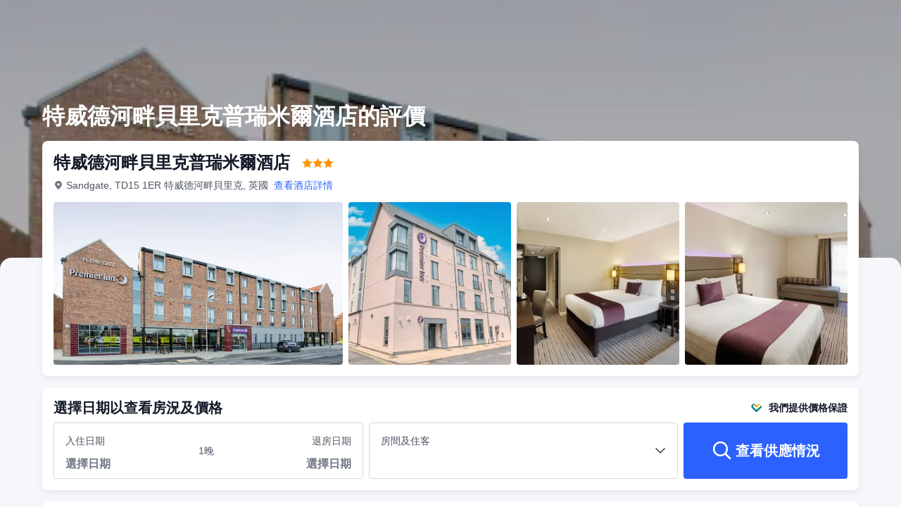

--- FILE ---
content_type: text/html; charset=utf-8
request_url: https://hk.trip.com/hotels/berwick-upon-tweed-hotel-detail-54772208/premier-inn-berwick-upon-tweed-hotel/review.html
body_size: 47407
content:
<!DOCTYPE html><html lang="zh-HK" dir="ltr"><head><meta charSet="utf-8"/><meta name="viewport" content="width=device-width"/><link rel="preload" href="https://file.tripcdn.com/files/8/htl_seo/index_seo-hotel-review_PC_0_0_108_client.js" as="script" crossorigin="anonymous"/><link rel="dns-prefetch" href="//aw-d.tripcdn.com" crossorigin="anonymous"/><link rel="dns-prefetch" href="//ak-d.tripcdn.com" crossorigin="anonymous"/><link rel="dns-prefetch" href="//file.tripcdn.com" crossorigin="anonymous"/><link rel="preconnect" href="//aw-d.tripcdn.com" crossorigin="anonymous"/><link rel="preconnect" href="//ak-d.tripcdn.com" crossorigin="anonymous"/><link rel="preconnect" href="//file.tripcdn.com" crossorigin="anonymous"/><meta http-equiv="x-dns-prefetch-control" content="on"/><meta charSet="UTF-8"/><meta name="viewport" content="width=device-width, initial-scale=1.0"/><meta name="format-detection" content="telephone=no"/><meta name="screen-orientation" content="portrait"/><meta name="apple-mobile-web-app-capable" content="yes"/><link rel="icon" href="//www.trip.com/trip.ico" sizes="any"/><link rel="shortcut icon" href="//www.trip.com/trip.ico" sizes="any"/><meta name="page-id" content="10650137492"/><link rel="canonical" href="https://hk.trip.com/hotels/berwick-upon-tweed-hotel-detail-54772208/premier-inn-berwick-upon-tweed-hotel/review.html"/><link rel="alternate" href="https://www.trip.com/hotels/berwick-upon-tweed-hotel-detail-54772208/premier-inn-berwick-upon-tweed-hotel/review.html" hrefLang="x-default"/><link rel="alternate" href="https://uk.trip.com/hotels/berwick-upon-tweed-hotel-detail-54772208/premier-inn-berwick-upon-tweed-hotel/review.html" hrefLang="en-GB"/><link rel="alternate" href="https://hk.trip.com/hotels/berwick-upon-tweed-hotel-detail-54772208/premier-inn-berwick-upon-tweed-hotel/review.html" hrefLang="zh-Hant-HK"/><link rel="alternate" href="https://kr.trip.com/hotels/berwick-upon-tweed-hotel-detail-54772208/premier-inn-berwick-upon-tweed-hotel/review.html" hrefLang="ko"/><link rel="alternate" href="https://jp.trip.com/hotels/berwick-upon-tweed-hotel-detail-54772208/premier-inn-berwick-upon-tweed-hotel/review.html" hrefLang="ja"/><link rel="alternate" href="https://sg.trip.com/hotels/berwick-upon-tweed-hotel-detail-54772208/premier-inn-berwick-upon-tweed-hotel/review.html" hrefLang="en-SG"/><link rel="alternate" href="https://au.trip.com/hotels/berwick-upon-tweed-hotel-detail-54772208/premier-inn-berwick-upon-tweed-hotel/review.html" hrefLang="en-AU"/><link rel="alternate" href="https://de.trip.com/hotels/berwick-upon-tweed-hotel-detail-54772208/premier-inn-berwick-upon-tweed-hotel/review.html" hrefLang="de"/><link rel="alternate" href="https://fr.trip.com/hotels/berwick-upon-tweed-hotel-detail-54772208/premier-inn-berwick-upon-tweed-hotel/review.html" hrefLang="fr"/><link rel="alternate" href="https://es.trip.com/hotels/berwick-upon-tweed-hotel-detail-54772208/premier-inn-berwick-upon-tweed-hotel/review.html" hrefLang="es"/><link rel="alternate" href="https://it.trip.com/hotels/berwick-upon-tweed-hotel-detail-54772208/premier-inn-berwick-upon-tweed-hotel/review.html" hrefLang="it"/><link rel="alternate" href="https://ru.trip.com/hotels/berwick-upon-tweed-hotel-detail-54772208/premier-inn-berwick-upon-tweed-hotel/review.html" hrefLang="ru"/><link rel="alternate" href="https://th.trip.com/hotels/berwick-upon-tweed-hotel-detail-54772208/premier-inn-berwick-upon-tweed-hotel/review.html" hrefLang="th"/><link rel="alternate" href="https://id.trip.com/hotels/berwick-upon-tweed-hotel-detail-54772208/premier-inn-berwick-upon-tweed-hotel/review.html" hrefLang="id"/><link rel="alternate" href="https://my.trip.com/hotels/berwick-upon-tweed-hotel-detail-54772208/premier-inn-berwick-upon-tweed-hotel/review.html" hrefLang="ms"/><link rel="alternate" href="https://vn.trip.com/hotels/berwick-upon-tweed-hotel-detail-54772208/premier-inn-berwick-upon-tweed-hotel/review.html" hrefLang="vi"/><link rel="alternate" href="https://tr.trip.com/hotels/berwick-upon-tweed-hotel-detail-54772208/premier-inn-berwick-upon-tweed-hotel/review.html" hrefLang="tr"/><link rel="alternate" href="https://tw.trip.com/hotels/berwick-upon-tweed-hotel-detail-54772208/premier-inn-berwick-upon-tweed-hotel/review.html" hrefLang="zh-Hant-TW"/><link rel="alternate" href="https://ca.trip.com/hotels/berwick-upon-tweed-hotel-detail-54772208/premier-inn-berwick-upon-tweed-hotel/review.html" hrefLang="en-CA"/><link rel="alternate" href="https://us.trip.com/hotels/berwick-upon-tweed-hotel-detail-54772208/premier-inn-berwick-upon-tweed-hotel/review.html" hrefLang="en-US"/><link rel="alternate" href="https://in.trip.com/hotels/berwick-upon-tweed-hotel-detail-54772208/premier-inn-berwick-upon-tweed-hotel/review.html" hrefLang="en-IN"/><link rel="alternate" href="https://sa.trip.com/hotels/berwick-upon-tweed-hotel-detail-54772208/premier-inn-berwick-upon-tweed-hotel/review.html" hrefLang="ar-SA"/><link rel="alternate" href="https://dk.trip.com/hotels/berwick-upon-tweed-hotel-detail-54772208/premier-inn-berwick-upon-tweed-hotel/review.html" hrefLang="da"/><link rel="alternate" href="https://fi.trip.com/hotels/berwick-upon-tweed-hotel-detail-54772208/premier-inn-berwick-upon-tweed-hotel/review.html" hrefLang="fi"/><link rel="alternate" href="https://ph.trip.com/hotels/berwick-upon-tweed-hotel-detail-54772208/premier-inn-berwick-upon-tweed-hotel/review.html" hrefLang="en-PH"/><link rel="alternate" href="https://pt.trip.com/hotels/berwick-upon-tweed-hotel-detail-54772208/premier-inn-berwick-upon-tweed-hotel/review.html" hrefLang="pt"/><link rel="alternate" href="https://se.trip.com/hotels/berwick-upon-tweed-hotel-detail-54772208/premier-inn-berwick-upon-tweed-hotel/review.html" hrefLang="sv"/><script type="text/javascript" async="">window['$_bf'] = { loaded: true }
    window.UBT_BIZCONFIG = {
        isLoadFP: false,
        isLoadMarketing: false,
        isLoadRMS: false
    }
    window.hohCargo = {"locale":"zh-HK","site":"HK","currency":"HKD","lang":"hk"} </script><style type="text/css">
        #hoh-page {
            background: #f6f7fa;
        
            .mc-ft, .mc-ft_line {
                background: #f6f7fa;
            }
        }
        </style><title>特威德河畔貝里克普瑞米爾酒店的評價-最新40則真實住客評語 | Trip.com</title><meta name="description" content="即上 Trip.com 查看特威德河畔貝里克普瑞米爾酒店的40篇真實住客評價，特威德河畔貝里克普瑞米爾酒店的綜合評分高達9.2分！了解旅客對酒店服務、設施、房間整潔度及地理位置的真實體驗！"/><meta name="keywords" content="特威德河畔貝里克普瑞米爾酒店的評價"/><meta property="og:title" content="特威德河畔貝里克普瑞米爾酒店的評價-最新40則真實住客評語 | Trip.com"/><meta property="og:description" content="即上 Trip.com 查看特威德河畔貝里克普瑞米爾酒店的40篇真實住客評價，特威德河畔貝里克普瑞米爾酒店的綜合評分高達9.2分！了解旅客對酒店服務、設施、房間整潔度及地理位置的真實體驗！"/><meta property="og:url" content="hk.trip.com"/><meta property="og:image" content="https://ak-d.tripcdn.com/images/0222z12000l9rc68cCD68.jpg"/><meta property="og:type" content="website"/><script type="text/javascript" src="https://ak-s-cw.tripcdn.com/locale/v3/6002/zh-HK.js?etagc=18b67523637a65d902c6405240480715" crossorigin="anonymous" async=""></script><link rel="preload" href="https://ak-s-cw.tripcdn.com/ares/api/cc?f=locale%2Fv3%2F6001%2Fzh-HK.js%2C%2Flocale%2Fv3%2F330151%2Fzh-HK.js%2C%2Flocale%2Fv3%2F330153%2Fzh-HK.js%2C%2Flocale%2Fv3%2F100009239%2Fzh-HK.js&amp;etagc=5613c3ad73c6f4e6f1320427e5b07cdd" as="script"/><style type="text/css">
        #hoh-page .pc-header {
            position: absolute;
            top: 0;
            left: 0;
            right: 0;
            z-index: 100;
        }
        </style><script type="application/ld+json">{"@context":"https://schema.org/","@type":"Hotel","description":"特威德河畔貝里克普瑞米爾酒店提供給探索這座城市的旅客一個理想之地。 特威德河畔貝里克普瑞米爾酒店是您遍覽特威德河畔貝里克美景與親近大自然之聲的理想選擇。 酒店方便客人前往特威德河畔貝里克，只需1km。 著名的當地景點Berwick Baptist Church，Berwick Bandits Speedway和Spittal Beach都可以通過步行到達。 結束一整天的觀光行程，客人可在舒適的酒店休息。 這家酒店從未有過沉悶的時刻，我們的客人表示設施非常好。","image":"https://aw-d.tripcdn.com/images/0222z12000l9rc68cCD68.jpg","name":"特威德河畔貝里克普瑞米爾酒店","address":{"postalCode":" ","addressLocality":"Sandgate","streetAddress":"Sandgate, TD15 1ER 特威德河畔貝里克, 英國","addressRegion":"Overseas","addressCountry":"英國","@type":"PostalAddress"},"review":[[{"@type":"Review","publisher":{"@type":"Organization","name":"Trip.com"},"reviewRating":{"@type":"Rating","ratingValue":4,"bestRating":10,"worstRating":"0"},"author":{"@type":"Person","name":"訪客"},"datePublished":"2025-11-30 03:09:32","reviewBody":"The room it self was shabby. A strange stain on a chair which we didnt use, scuffs and stains on the wall and an awful smell of urine in the bathroom. The views of the bins were not ideal either. Don't think I would stay again unless I could guarantee a clean room.  Staff were gorgeous, breakfast good and the bar / check in area is great - i loved the  swap box for books and the spare toiletries for charity."},{"@type":"Review","publisher":{"@type":"Organization","name":"Trip.com"},"reviewRating":{"@type":"Rating","ratingValue":4,"bestRating":10,"worstRating":"0"},"author":{"@type":"Person","name":"Global33854369848"},"datePublished":"2025-11-10 10:20:25","reviewBody":"So the hotel is in a good location and the staff were very friendly but…… the room was akin to the temperature of the sun and nothing could be done apparently. We were told that an engineer had been requested “some time ago” and were offered a fan. It was nearly impossible to sleep both nights even out of the bed sheets - I would not risk this place again - the windows are sealed in the room so no option to get any air. If you like sleeping in a sauna this hotel is for you!"},{"@type":"Review","publisher":{"@type":"Organization","name":"Trip.com"},"reviewRating":{"@type":"Rating","ratingValue":2,"bestRating":10,"worstRating":"0"},"author":{"@type":"Person","name":"訪客"},"datePublished":"2025-09-26 09:38:55","reviewBody":"Customer service poor - staff not friendly or welcoming and do not know how to smile when customer arrives.  Questioned why I needed an extra towel, when leaving and I said ‘thank you’ I was ignored while she carried on playing on her phoned.  Service at evening meal was not good - waited 40 minutes, the meals were left a further 10 minutes on the pass - we had to go to staff to ask about this.  They then brought the food which was dried up and congealed - we refused this an went elsewhere to eat."},{"@type":"Review","publisher":{"@type":"Organization","name":"Trip.com"},"reviewRating":{"@type":"Rating","ratingValue":8,"bestRating":10,"worstRating":"0"},"author":{"@type":"Person","name":"訪客"},"datePublished":"2025-03-26 11:56:37","reviewBody":"Had an overnight stay here recently and it fully met my expectations of a Premier Inn. The room was clean and comfortable and a good size. I didn’t eat in the hotel but had a drink in the bar and all the staff that I met were very friendly and welcoming. The hotel is in a good location near the river and there is a free car park nearby. Would go back if the price was right."},{"@type":"Review","publisher":{"@type":"Organization","name":"Trip.com"},"reviewRating":{"@type":"Rating","ratingValue":10,"bestRating":10,"worstRating":"0"},"author":{"@type":"Person","name":"訪客"},"datePublished":"2025-02-25 12:42:40","reviewBody":"I cannot fault this stay. Sometimes premier inn is hit and miss however, when customer service goes above and beyond you’re very likely to return. Big shout out to Julia who helped us throughout the stay and nothing was ever too much trouble. Thank you for all you do."},{"@type":"Review","publisher":{"@type":"Organization","name":"Trip.com"},"reviewRating":{"@type":"Rating","ratingValue":10,"bestRating":10,"worstRating":"0"},"author":{"@type":"Person","name":"訪客"},"datePublished":"2025-02-22 12:22:41","reviewBody":"Another great stay in Berwick to celebrate a birthday and always lovely to see one of the most friendliest faces each time we return and that is Julia, Julia goes above and beyond recommending where to visit and where to eat nothing was ever a trouble for her, this trip we had mentioned we were celebrating my birthday and Julia surprised me with a lovely birthday card and bunch of flowers, this to me is beyond the service I would ever expect and such  a beautiful touch , a real genuine lovely person. Thank you Julia you always make our stay even better than the last one we look forward to seeing you again on our next visit"},{"@type":"Review","publisher":{"@type":"Organization","name":"Trip.com"},"reviewRating":{"@type":"Rating","ratingValue":6,"bestRating":10,"worstRating":"0"},"author":{"@type":"Person","name":"訪客"},"datePublished":"2025-02-21 10:22:01","reviewBody":"Great location, great staff, Berwick itself is beautiful. Our room in the Premier Inn (a family room, third floor) was however much too hot, even in February. The air con would not go below a fixed 19 degrees (although we were told by staff that the temperature was in fact 22 degrees). We had to go to reception several times a day to ask them to override the room temperature (which they were very happy to do!). Would not stay here again, God knows what it would be like in the summer! Would definitely go back to Berwick though."},{"@type":"Review","publisher":{"@type":"Organization","name":"Trip.com"},"reviewRating":{"@type":"Rating","ratingValue":4,"bestRating":10,"worstRating":"0"},"author":{"@type":"Person","name":"訪客"},"datePublished":"2024-10-02 10:32:47","reviewBody":"Don't expect an evening meal and be prepared to pay for being too early for checking in, even if you room is ready for occupation. I think it was really miserly of premier Inn to charge me that amount after me paying £97.00. I only received 6.00 refund."},{"@type":"Review","publisher":{"@type":"Organization","name":"Trip.com"},"reviewRating":{"@type":"Rating","ratingValue":4,"bestRating":10,"worstRating":"0"},"author":{"@type":"Person","name":"Nizam H"},"datePublished":"2024-10-25 02:37:01","reviewBody":"Standard Premiere Inn. Nothing great.   Bed was very uncomfortable, didn't sleep well at all.   Typical breakfast, but too expensive and no halal options.  Staff were all very friendly.  Close to some nice restaurants.  Free parking available.  Nice little town, worth exploring."},{"@type":"Review","publisher":{"@type":"Organization","name":"Trip.com"},"reviewRating":{"@type":"Rating","ratingValue":10,"bestRating":10,"worstRating":"0"},"author":{"@type":"Person","name":"訪客"},"datePublished":"2023-08-26 06:19:08","reviewBody":"5/5 brilliant stay. Great free parking close by. Greeted warmly by “Jack” who was very kind, attentive and who seemed genuinely interested in our travels and plans. Nothing was to much for Jack who seemed well suited to his role and was helped us with all questions and requests. Every hotel should have a Jack working for them we can’t thank him enough"},{"@type":"Review","publisher":{"@type":"Organization","name":"Trip.com"},"reviewRating":{"@type":"Rating","ratingValue":10,"bestRating":10,"worstRating":"0"},"author":{"@type":"Person","name":"訪客"},"datePublished":"2023-08-21 04:10:05","reviewBody":"We ended up here because we just needed a room for the night for a long journey and it was the only hotel with a room close by and we could not fault it.  The main highlight was the staff. They were all friendly and very hardworking. I have never seen this kind of service in any other Premier Inn. One of the employees Katya spent time to communicate with our special needs daughter even though she was really busy. Katya was patient with my daughter and all of us. Her customer service was excellent.  The room was very spacious for a family room and it was very clean. The food was really good which again was unusual for a premier inn. It seems the chef knew what he was doing and cared about the meals he was preparing.  The town is a lovely little town. i would recommend anyone who stays here to make the effort to walk around.    "},{"@type":"Review","publisher":{"@type":"Organization","name":"Trip.com"},"reviewRating":{"@type":"Rating","ratingValue":8,"bestRating":10,"worstRating":"0"},"author":{"@type":"Person","name":"訪客"},"datePublished":"2023-08-21 02:29:43","reviewBody":"It’s our first time to book with Premier Inn and was surprised that family room is quite a good size to accommodate 2 adults and 2 teenagers. Cooked breakfast is also  good as it’s unlimited for the price. It’s location is superb in this little village. Would definitely recommend this to anyone."},{"@type":"Review","publisher":{"@type":"Organization","name":"Trip.com"},"reviewRating":{"@type":"Rating","ratingValue":10,"bestRating":10,"worstRating":"0"},"author":{"@type":"Person","name":"訪客"},"datePublished":"2023-08-27 03:50:16","reviewBody":"The best hotel, the nicest and most friendly staff ever. Stayed for my birthday and had lovely box of chocs and a card left in our room. So easy to park for free nearby. Quiet, comfy rooms and lovely food. Highly recommend this premier inn "},{"@type":"Review","publisher":{"@type":"Organization","name":"Trip.com"},"reviewRating":{"@type":"Rating","ratingValue":10,"bestRating":10,"worstRating":"0"},"author":{"@type":"Person","name":"訪客"},"datePublished":"2023-08-30 08:40:38","reviewBody":"The staff in this hotel were second to none .the room was great and it's location was perfect. I left my hair straightener and boots and they sent them home to me free of charge. Also extra tea etc was no problem. Without a doubt the staff made this a special stay."},{"@type":"Review","publisher":{"@type":"Organization","name":"Trip.com"},"reviewRating":{"@type":"Rating","ratingValue":10,"bestRating":10,"worstRating":"0"},"author":{"@type":"Person","name":"訪客"},"datePublished":"2026-01-19 11:00:53","reviewBody":"Not enough stars for this team, and Julia in particular! We arrived a day later than planned, due to life being a bit hectic and topsy turvy. On arrival, Julia couldn’t have been more helpful, friendly, and far more important, kind. She let us check in early, adjusted our bookings, gave us gorgeous rooms, and then, when we returned from the afternoon, had very generously left a little gift for each of us.  Can’t tell you the difference this made to the trip - the little touches really do matter."}]],"aggregateRating":{"@type":"AggregateRating","ratingValue":9.2,"ratingCount":40,"bestRating":10,"worstRating":0}}</script><style type="text/css">@keyframes rcToolTipZoomIn{0%{opacity:0;transform:scale(0);transform-origin:50% 50%}to{opacity:1;transform:scale(1);transform-origin:50% 50%}}@keyframes rcToolTipZoomOut{0%{opacity:1;transform:scale(1);transform-origin:50% 50%}to{opacity:0;transform:scale(0);transform-origin:50% 50%}}@keyframes breathe{0%,to{opacity:1}50%{opacity:.3}}@keyframes fadeIn{0%{opacity:0}to{opacity:1}}@keyframes loading{0%,to{background-color:#f7f7f7}50%{background-color:#eee}}@keyframes spin{0%{transform:rotate(0deg)}to{transform:rotate(360deg)}}#__next,.stick-container,.template-container{position:relative}body,html{font-weight:400;height:100%;width:100%}body{-webkit-text-size-adjust:100%;-webkit-tap-highlight-color:transparent;-webkit-font-smoothing:antialiased;-webkit-touch-callout:none;-webkit-overflow-scrolling:touch;overflow-x:hidden;overflow-y:auto}html body{font:12px/1.5 Trip Geom,BlinkMacSystemFont,-apple-system,Roboto,Helvetica,Arial,sans-serif}html[lang=zh-HK] body,html[lang=zh-TW] body{font-family:Trip Geom,Microsoft Jhenghei,PingFang HK,STHeitiTC-Light,tahoma,arial,sans-serif}html[lang=ko-KR] body{font-family:Trip Geom,나눔바른고딕,Nanum Barun Gothic,나눔 고딕,Nanum Gothic,맑은 고딕,Malgun Gothic,돋움,dotum,tahoma,arial,sans-serif}html[lang=ja-JP] body{font-family:Trip Geom,SF Pro JP,Hiragino Kaku Gothic Pro,ヒラギノ角ゴ Pro W3,Meiryo UI,Meiryo,MS PGothic,Helvetica,Osaka,Tahoma,Arial,sans-serif}html[lang=vi-VN] body{font-family:BlinkMacSystemFont,-apple-system,Roboto,Helvetica,Arial,sans-serif}#__next{flex:1 1 auto;height:100%}body,h1,h2,h3,h4,h5,h6,li,p,ul{margin:0}img{border:0}dfn,i{font-style:normal}dfn,em,i{font-weight:400}li,ul{list-style:none;padding:0}input,textarea{outline:0}textarea{overflow:auto;resize:none}button{-webkit-user-select:none}button:focus,input:focus,select:focus,textarea:focus{outline:0}a,a.disabled:hover{cursor:pointer;-webkit-text-decoration:none;text-decoration:none}a.disabled:hover{cursor:default}em{font-style:inherit}.pc-header li.mc-hd__nav-item.mc-hd__fold a.mc-hd__fold-icon,.tcp-modal-con *{box-sizing:content-box}button,input,select,textarea{font-family:inherit}.sticky{position:sticky}.static{position:static}.v7_2_8.c-calendar .c-calendar-month__festival li{position:relative}.bottom--16px{bottom:-16px}[dir=ltr] .left-0px,[dir=rtl] .right-0px{left:0}[dir=ltr] .right-0px,[dir=rtl] .left-0px{right:0}.top-0px{top:0}.top-146px{top:146px}.mb-15px{margin-bottom:15px}[dir=ltr] .mr-17px{margin-right:17px}[dir=rtl] .mr-17px{margin-left:17px}[dir=ltr] .mr-4px{margin-right:4px}[dir=rtl] .mr-4px{margin-left:4px}[dir=ltr] .mr-5px{margin-right:5px}[dir=rtl] .mr-5px{margin-left:5px}.h-184px{height:184px}.h-231px{height:231px}.h-534px{height:534px}.w-100vw{width:100vw}.w-231px{width:231px}.w-411px{width:411px}[dir=ltr] .translate-x--50\%,[dir=rtl] .translate-x--50\%{transform:translateX(var(--un-translate-x)) translateY(var(--un-translate-y)) translateZ(var(--un-translate-z)) rotate(var(--un-rotate)) rotateX(var(--un-rotate-x)) rotateY(var(--un-rotate-y)) rotate(var(--un-rotate-z)) skewX(var(--un-skew-x)) skewY(var(--un-skew-y)) scaleX(var(--un-scale-x)) scaleY(var(--un-scale-y)) scaleZ(var(--un-scale-z))}[dir=ltr] .translate-x--50\%{--un-translate-x:-50%}[dir=rtl] .translate-x--50\%{--un-translate-x:50%}.truncate{overflow:hidden;text-overflow:ellipsis;white-space:nowrap}.b-rd-t-16px{border-top-left-radius:16px;border-top-right-radius:16px}.bg-\[rgba\(0\,0\,0\,\.32\)\]{--un-bg-opacity:.32;background-color:rgba(0,0,0,var(--un-bg-opacity))}.bg-\[rgba\(0\,0\,0\,0\.7\)\]{--un-bg-opacity:0.7;background-color:rgba(0,0,0,var(--un-bg-opacity))}.fill-\#6f7685{--un-fill-opacity:1;fill:rgba(111,118,133,var(--un-fill-opacity))}.fill-\#ff9500,.fill-\#ffffff{--un-fill-opacity:1;fill:rgba(255,149,0,var(--un-fill-opacity))}.fill-\#ffffff{fill:rgba(255,255,255,var(--un-fill-opacity))}.p-x-9px{padding-left:9px;padding-right:9px}.vertical-middle{vertical-align:middle}.blur-4px{--un-blur:blur(4px);filter:var(--un-blur) var(--un-brightness) var(--un-contrast) var(--un-drop-shadow) var(--un-grayscale) var(--un-hue-rotate) var(--un-invert) var(--un-saturate) var(--un-sepia)}.fs-32_38{font-size:32px;line-height:38px}.rc-tooltip.rc-tooltip-zoom-appear,.rc-tooltip.rc-tooltip-zoom-enter{opacity:0}.rc-tooltip.rc-tooltip-zoom-enter,.rc-tooltip.rc-tooltip-zoom-leave{display:block}.rc-tooltip-zoom-appear,.rc-tooltip-zoom-enter,.rc-tooltip-zoom-leave{animation-duration:.3s;animation-fill-mode:both;animation-play-state:paused}.rc-tooltip-zoom-appear,.rc-tooltip-zoom-enter{animation-timing-function:cubic-bezier(.18,.89,.32,1.28);opacity:0}.rc-tooltip-zoom-leave{animation-timing-function:cubic-bezier(.6,-.3,.74,.05)}.rc-tooltip-zoom-appear.rc-tooltip-zoom-appear-active,.rc-tooltip-zoom-enter.rc-tooltip-zoom-enter-active{animation-name:rcToolTipZoomIn;animation-play-state:running}.rc-tooltip-zoom-leave.rc-tooltip-zoom-leave-active{animation-name:rcToolTipZoomOut;animation-play-state:running}.rc-tooltip{background-color:rgba(0,0,0,.05);display:block;font-size:12px;line-height:1.5;opacity:.9;padding:1px;position:absolute;visibility:visible;z-index:1070}.rc-tooltip-hidden{display:none}.rc-tooltip-inner{background-color:#fff;border:1px solid #b1b1b1;border-radius:3px;color:#333;min-height:34px;padding:8px 10px;text-align:left;-webkit-text-decoration:none;text-decoration:none}.rc-tooltip-arrow,.rc-tooltip-arrow-inner{border-color:transparent;border-style:solid;height:0;position:absolute;width:0}.rc-tooltip-placement-top .rc-tooltip-arrow,.rc-tooltip-placement-topLeft .rc-tooltip-arrow,.rc-tooltip-placement-topRight .rc-tooltip-arrow{border-top-color:#b1b1b1;border-width:6px 6px 0;margin-left:-6px;transform:translate(-50%,5px)}.rc-tooltip-placement-top .rc-tooltip-arrow-inner,.rc-tooltip-placement-topLeft .rc-tooltip-arrow-inner,.rc-tooltip-placement-topRight .rc-tooltip-arrow-inner{border-top-color:#fff;border-width:6px 6px 0;bottom:1px;margin-left:-6px}.rc-tooltip-placement-top .rc-tooltip-arrow{left:50%}.rc-tooltip-placement-topLeft .rc-tooltip-arrow{left:15%}.rc-tooltip-placement-topRight .rc-tooltip-arrow{right:15%}.rc-tooltip-placement-right .rc-tooltip-arrow,.rc-tooltip-placement-rightBottom .rc-tooltip-arrow{margin-top:-6px}.rc-tooltip-placement-right .rc-tooltip-arrow,.rc-tooltip-placement-rightBottom .rc-tooltip-arrow,.rc-tooltip-placement-rightTop .rc-tooltip-arrow{border-right-color:#b1b1b1;border-width:6px 6px 6px 0;left:-5px;transform:translateX(calc(-100% + 1px))}.rc-tooltip-placement-right .rc-tooltip-arrow-inner,.rc-tooltip-placement-rightBottom .rc-tooltip-arrow-inner,.rc-tooltip-placement-rightTop .rc-tooltip-arrow-inner{border-right-color:#fff;border-width:6px 6px 6px 0;left:1px;margin-top:-6px}.rc-tooltip-placement-right .rc-tooltip-arrow{top:50%}.rc-tooltip-placement-rightTop .rc-tooltip-arrow{margin-top:0;top:15%}.rc-tooltip-placement-rightBottom .rc-tooltip-arrow{bottom:15%}.rc-tooltip-placement-left .rc-tooltip-arrow,.rc-tooltip-placement-leftBottom .rc-tooltip-arrow{margin-top:-6px}.rc-tooltip-placement-left .rc-tooltip-arrow,.rc-tooltip-placement-leftBottom .rc-tooltip-arrow,.rc-tooltip-placement-leftTop .rc-tooltip-arrow{border-left-color:#b1b1b1;border-width:6px 0 6px 6px;right:-5px;transform:translateX(calc(100% - 1px))}.rc-tooltip-placement-left .rc-tooltip-arrow-inner,.rc-tooltip-placement-leftBottom .rc-tooltip-arrow-inner,.rc-tooltip-placement-leftTop .rc-tooltip-arrow-inner{border-left-color:#fff;border-width:6px 0 6px 6px;margin-top:-6px;right:1px}.rc-tooltip-placement-left .rc-tooltip-arrow{top:50%}.rc-tooltip-placement-leftTop .rc-tooltip-arrow{margin-top:0;top:15%}.rc-tooltip-placement-leftBottom .rc-tooltip-arrow{bottom:15%}.rc-tooltip-placement-bottom .rc-tooltip-arrow,.rc-tooltip-placement-bottomLeft .rc-tooltip-arrow,.rc-tooltip-placement-bottomRight .rc-tooltip-arrow{border-bottom-color:#b1b1b1;border-width:0 6px 6px;margin-left:-6px;transform:translate(-50%,-5px)}.rc-tooltip-placement-bottom .rc-tooltip-arrow-inner,.rc-tooltip-placement-bottomLeft .rc-tooltip-arrow-inner,.rc-tooltip-placement-bottomRight .rc-tooltip-arrow-inner{border-bottom-color:#fff;border-width:0 6px 6px;margin-left:-6px;top:1px}.rc-tooltip-placement-bottom .rc-tooltip-arrow{left:50%}.rc-tooltip-placement-bottomLeft .rc-tooltip-arrow{left:15%}.rc-tooltip-placement-bottomRight .rc-tooltip-arrow{right:15%}.scrollbar-hidden{scrollbar-width:none;-ms-overflow-style:none}.scrollbar-hidden::-webkit-scrollbar{display:none}.button-no-appearance{-webkit-appearance:none;-moz-appearance:none;appearance:none;background-color:transparent;border:0;color:inherit;margin:0;padding:0;text-align:inherit;-webkit-text-decoration:none;text-decoration:none;vertical-align:baseline}.text-ellipsis{overflow:hidden;text-wrap:nowrap;white-space:nowrap;word-break:keep-all}.v7_2_8.c-calendar .c-calendar-icon-dot{background-color:var(--smtcColorTextTertiary,#ff6f00);border-radius:50%;display:inline-block;height:4px;position:absolute;right:50%;top:8px;transform:translateX(50%);width:4px}.v7_2_8.c-calendar .c-calendar-icon-dot.custom{position:static;-webkit-margin-end:8px;margin-right:8px;transform:none}.v7_2_8.c-calendar .c-calendar-month{flex:1 1;-webkit-margin-end:24px;margin-right:24px}.v7_2_8.c-calendar .c-calendar-month.stack-level-2 .c-calendar-month__week td{min-height:64px}.v7_2_8.c-calendar .c-calendar-month:nth-of-type(2){-webkit-margin-end:0;margin-right:0}.v7_2_8.c-calendar .c-calendar-month__title{padding:16px 0 12px}.v7_2_8.c-calendar .c-calendar-month__title h2{color:var(--smtcColorTextPrimary,#0f294d);font-size:var(--smtcFontSizeTitle2,16px);font-weight:var(--coreFontWeightBold,700);letter-spacing:0;line-height:24px;text-align:center}.v7_2_8.c-calendar .c-calendar-month__week-head{color:var(--smtcColorTextPrimary,#0f294d);font-size:var(--smtcFontSizeCaption,12px);font-weight:var(--coreFontWeightRegular,400);line-height:var(--smtcLineHeightCaption,14px);margin-bottom:10px}.v7_2_8.c-calendar .c-calendar-month__week-head tr{display:flex;flex-direction:row;justify-content:space-around;width:100%}.v7_2_8.c-calendar .c-calendar-month__week-head th{flex:1 1;text-align:center}.v7_2_8.c-calendar .c-calendar-month__days{font-size:var(--smtcFontSizeTitle3,14px);margin-bottom:5px}.v7_2_8.c-calendar .c-calendar-month__week{flex-direction:row;list-style:none;margin:0;padding:0;text-align:center;display:flex;justify-content:center}.v7_2_8.c-calendar .c-calendar-month__week td{display:flex;justify-content:center;color:var(--smtcColorTextPrimary,#0f294d);font-size:var(--smtcFontSizeTitle3,14px);height:auto;line-height:var(--smtcLineHeightTitle3,18px);min-height:48px;position:relative;width:48px;box-sizing:border-box;flex-direction:column}.v7_2_8.c-calendar .c-calendar-month__week td[data-focused]{z-index:999}.v7_2_8.c-calendar .c-calendar-month__week td .tipWrapper{display:flex;align-items:center;flex-direction:column;-webkit-box-pack:center;-ms-flex-pack:center;height:100%;justify-content:center;padding:7px 0;width:100%}.v7_2_8.c-calendar .c-calendar-month__week td .day,.v7_2_8.c-calendar .c-calendar-month__week td .price{display:block;display:flex;font-size:var(--smtcFontSizeTitle3,14px);height:16px;line-height:var(--smtcLineHeightTitle3,18px);text-align:center;width:100%;align-items:center;justify-content:center}.v7_2_8.c-calendar .c-calendar-month__week td .day .leftSlot,.v7_2_8.c-calendar .c-calendar-month__week td .price .leftSlot{display:inline-flex;text-align:center;align-items:center;justify-content:center;-webkit-margin-end:2px;margin-right:2px}.v7_2_8.c-calendar .c-calendar-month__week td .slot{display:flex;height:16px;overflow:hidden;text-align:center;width:100%;align-items:center;justify-content:center}.v7_2_8.c-calendar .c-calendar-month__week td .slot.slot-absolute{bottom:3px;left:50%;position:absolute;transform:translateX(-50%)}.v7_2_8.c-calendar .c-calendar-month__week td .day{font-weight:var(--coreFontWeightBold,700)}.v7_2_8.c-calendar .c-calendar-month__week td .price{color:var(--smtcColorTextSecondary,#455873);font-size:var(--smtcFontSizeCaption,12px);max-width:44px;overflow:hidden;text-overflow:ellipsis;white-space:nowrap;align-self:center}.v7_2_8.c-calendar .c-calendar-month__week td.is-allow-hover:hover{cursor:pointer}.v7_2_8.c-calendar .c-calendar-month__week td.is-allow-hover:not(.is-selected):hover{background-color:var(--smtcColorBgBrandTintedHigh,rgba(50,100,255,.08));border-radius:4px}.v7_2_8.c-calendar .c-calendar-month__week td.is-disable{color:var(--smtcColorTextDisabled,#acb4bf);cursor:inherit}.v7_2_8.c-calendar .c-calendar-month__week td.is-disable .price{color:inherit!important}.v7_2_8.c-calendar .c-calendar-month__week td.is-in-range{background-color:var(--smtcColorBgBrandTintedHigh,rgba(50,100,255,.08))}.v7_2_8.c-calendar .c-calendar-month__week td.is-in-range.is-allow-hover:not(.is-selected):hover{background-color:var(--compSearchBoxCalendarHighlight,rgba(50,100,255,.16));border-radius:0}.v7_2_8.c-calendar .c-calendar-month__week td.has-price .c-calendar-icon-dot{transform:translate(50%,-4px)}.v7_2_8.c-calendar .c-calendar-month__week td.has-price .slot.slot-absolute{bottom:9px}.v7_2_8.c-calendar .c-calendar-month__week td.has-bg:not(.is-in-range){padding:1px}.v7_2_8.c-calendar .c-calendar-month__week td.has-bg:not(.is-in-range) .tipWrapper{border-radius:4px}.v7_2_8.c-calendar .c-calendar-month__week td.has-bg:not(.is-in-range) .tipWrapper:hover{background-color:var(--smtcColorBgBrandTintedHigh,rgba(50,100,255,.08))!important}.v7_2_8.c-calendar .c-calendar-month__week td.is-selected,.v7_2_8.c-calendar .c-calendar-month__week td.is-selected .tipWrapper .slot span,.v7_2_8.c-calendar .c-calendar-month__week td.is-selected .tipWrapper .slot svg{color:#fff!important}.v7_2_8.c-calendar .c-calendar-month__week td.is-selected.is-selected-first.in-range{background-color:var(--smtcColorBgBrandTintedHigh,rgba(50,100,255,.08));border-radius:4px 0 0 4px}.v7_2_8.c-calendar .c-calendar-month__week td.is-selected.is-selected-last.in-range{background-color:var(--smtcColorBgBrandTintedHigh,rgba(50,100,255,.08));border-radius:0 4px 4px 0}.v7_2_8.c-calendar .c-calendar-month__week td.is-selected .tipWrapper{background-color:var(--smtcColorBgBrandFilled,#3264ff);border-radius:4px}.v7_2_8.c-calendar .c-calendar-month__week td.is-selected .tipWrapper:hover{background-color:var(--compSearchBoxButtonBgColor,#2953d6)}.v7_2_8.c-calendar .c-calendar-month__week td.is-selected .c-calendar-icon-dot,.v7_2_8.c-calendar .c-calendar-month__week td.is-selected .price .leftSlot .icon{background-color:#fff!important}.v7_2_8.c-calendar .c-calendar-month__week td.is-selected .price,.v7_2_8.c-calendar .c-calendar-month__week td.is-selected .price .leftSlot{color:#fff!important}.v7_2_8.c-calendar .c-calendar-month__week td.disabled-interact{cursor:default!important}.v7_2_8.c-calendar .c-calendar-month__week td.disabled-interact:hover{background-color:initial!important}.v7_2_8.c-calendar .c-calendar-month__week td .lp-loading{animation:breathe 1.6s cubic-bezier(.645,.045,.355,1) infinite;background-color:#f0f2f5;border-radius:4px;height:100%;overflow:hidden;width:100%;align-self:center;line-height:var(--smtcLineHeightTitle3,18px);margin-bottom:3px;margin-top:3px;text-align:center}.v7_2_8.c-calendar .c-calendar-month__festival{list-style:none;-webkit-padding-start:10px;color:#8592a6;font-size:var(--smtcFontSizeCaption,12px);line-height:1.5;margin-bottom:10px;overflow:hidden;padding-left:10px;position:relative}.v7_2_8.c-calendar .c-calendar-month__festival-date,.v7_2_8.c-calendar .c-calendar-month__festival-name{-webkit-margin-end:4px;display:inline-block;margin-right:4px}.v7_2_8.c-calendar .c-calendar-month__festival li:not(:last-of-type){margin-bottom:5px}.v7_2_8.c-calendar .c-calendar-month__festival .c-calendar-icon-dot{left:-9px;top:5px}.c-calender-pop__wrapper.rc-tooltip{opacity:1;padding:0;pointer-events:none}.c-calender-pop__wrapper.rc-tooltip .rc-tooltip-arrow{border-bottom-color:var(--smtcColorTextPrimary,rgba(15,41,77,.9));border-top-color:var(--smtcColorTextPrimary,rgba(15,41,77,.9));margin:0}.c-calender-pop__wrapper.rc-tooltip .rc-tooltip-content .rc-tooltip-inner{background-color:var(--smtcColorTextPrimary,rgba(15,41,77,.9));border:0;border-radius:2px;box-shadow:none;box-sizing:border-box;color:#fff;font-size:var(--smtcFontSizeCaption,12px);line-height:16px;outline:0;padding:8px;width:100%}.c-calender-pop__wrapper.rc-tooltip .rc-tooltip-content .rc-tooltip-inner .day-tip{text-align:center}.c-calender-pop__wrapper.rc-tooltip .rc-tooltip-content .rc-tooltip-inner .day-tip p{margin:0;padding:0}.c-calender-modal{bottom:0;left:0;pointer-events:none;position:absolute;right:0;top:0}.c-calender-modal .content{background:#fff;border-radius:4px;box-shadow:0 12px 24px 0 rgba(15,41,77,.16);color:var(--smtcColorTextPrimary,#0f294d);font-size:var(--smtcFontSizeTitle3,14px);left:50%;min-width:515px;padding:16px;pointer-events:all;position:absolute;top:50%;transform:translate(-50%,-50%)}.c-calendar__with-tabs .c-tab .tablist .c-tab-item,.c-calender-modal .content,.c-calender-modal .content .badge,.v7_2_8.c-calendar .c-calendar__headerSlot .switch-wrapper>label{display:flex;align-items:center;justify-content:center}.c-calender-modal .content .badge{-webkit-margin-end:9px;margin-right:9px}.c-calender-modal .content .badge svg{font-size:19px}[dir=rtl] .v7_2_8.c-calendar-month__festival-icon-dot{right:-7px}.c-calendar__with-tabs{background:#fff;border:1px solid #dadfe6;border-radius:4px;box-shadow:0 8px 16px 0 rgba(15,41,77,.12);box-sizing:border-box;width:736px}.c-calendar__with-tabs.invisible{display:none}.c-calendar__with-tabs .c-tab,.c-calendar__with-tabs .c-tab .tablist .c-tab-item.active:after{width:100%}.c-calendar__with-tabs .c-tab .tablist{border-bottom:1px solid #dadfe6;height:54px;padding:0 16px;flex-direction:row;-webkit-box-pack:start;-ms-flex-pack:start;gap:24px;justify-content:flex-start;-webkit-user-select:none;-moz-user-select:none;user-select:none;display:flex;align-items:center;box-sizing:border-box}.c-calendar__with-tabs .c-tab .tablist .c-tab-item{box-sizing:border-box;cursor:pointer;text-align:center;width:100px;-webkit-box-pack:center;-ms-flex-pack:center;color:#0f294d;font-size:16px;font-weight:400;height:100%;letter-spacing:0;line-height:22px;position:relative;transition:all .2s ease-in-out}.c-calendar__with-tabs .c-tab .tablist .c-tab-item:after{background-color:#3364ff;bottom:0;content:"";display:block;height:4px;left:0;position:absolute;right:0;transition:width .1s,width 0s .1s;width:0}.c-calendar__with-tabs .c-tab .tablist .c-tab-item.active{font-weight:700}.c-calendar__with-tabs .c-tab .tablist .c-tab-item:hover:after{transition:width .1s;width:100%}.c-calendar__with-tabs .c-tab .content-holder .tabpanel,.v7_2_8.c-calendar .c-calendar__headerSlot .switch-wrapper>label #cal-switch{display:none}.c-calendar__with-tabs .c-tab .content-holder .tabpanel.active{display:block}.c-calendar__with-tabs .c-calendar{border:0!important;border-radius:0!important;box-shadow:none!important;box-sizing:border-box!important;outline:0!important;width:734px!important}.c-calendar__with-tabs .c-action{display:flex;padding:8px 16px 16px;width:100%;align-items:center;-webkit-box-pack:end;-ms-flex-pack:end;box-sizing:border-box;justify-content:flex-end;margin-top:-15px}.c-calendar__with-tabs .c-action button{min-width:160px}.v7_2_8.c-calendar .festival-selector-wrapper{background:var(--smtcColorBgSurface,#fff);height:100%;overflow:hidden;position:relative;-webkit-user-select:none;-moz-user-select:none;user-select:none;width:100%}.v7_2_8.c-calendar .festival-selector-wrapper .festival-selector{display:flex;background-color:var(--smtcColorBgSurface,#fff);box-sizing:border-box;flex-direction:row;flex-wrap:nowrap;gap:8px;padding-bottom:16px;padding-top:16px;scrollbar-width:none;transition:transform .2s ease-in-out;-ms-overflow-style:none}.v7_2_8.c-calendar .festival-selector-wrapper .festival-selector::-webkit-scrollbar{display:none}.v7_2_8.c-calendar .festival-selector-wrapper .festival-selector .festival-item{display:flex;background-color:var(--smtcColorBgDisabledTinted,#f6f7fa);border:1px solid var(--smtcColorBgDisabledTinted,#f6f7fa);border-radius:4px;box-sizing:border-box;cursor:pointer;flex-direction:column;font-size:14px;font-weight:400;gap:4px;line-height:18px;max-width:487.08px;padding:7px 16px;transition:all .1s ease}.v7_2_8.c-calendar .festival-selector-wrapper .festival-selector .festival-item.active,.v7_2_8.c-calendar .festival-selector-wrapper .festival-selector .festival-item:hover{background-color:var(--smtcColorBgBrandTintedLow,#f1f5ff);border-color:var(--smtcColorTextBrand,#2c61fe);color:var(--smtcColorTextBrand,#2c61fe)}.v7_2_8.c-calendar .festival-selector-wrapper .festival-selector .festival-item .festival-item-date,.v7_2_8.c-calendar .festival-selector-wrapper .festival-selector .festival-item .festival-item-label{margin:0;overflow:hidden;text-overflow:ellipsis;text-wrap:nowrap;white-space:nowrap;word-break:keep-all}.v7_2_8.c-calendar .festival-selector-wrapper .nav{align-items:center;-webkit-box-pack:center;-ms-flex-pack:center;background-color:var(--smtcColorBgSurface,#fff);bottom:16px;box-sizing:border-box;color:var(--smtcColorTextPrimary,#0f294d);cursor:pointer;display:none;justify-content:center;position:absolute;top:16px;width:48px;z-index:999}.v7_2_8.c-calendar .festival-selector-wrapper .nav.visible{display:flex}.v7_2_8.c-calendar .festival-selector-wrapper .nav:hover{color:var(--smtcColorTextBrand,#2c61fe)}.v7_2_8.c-calendar .festival-selector-wrapper .nav.nav-prev{left:0;-webkit-border-end:4px solid transparent;background-clip:content-box;border-right:4px solid transparent}.v7_2_8.c-calendar .festival-selector-wrapper .nav.nav-prev .prev-fest{transform:scaleX(-1)}.v7_2_8.c-calendar .festival-selector-wrapper .nav.nav-next{right:0}.v7_2_8.c-calendar .festival-selector-wrapper .nav button{-webkit-appearance:none;-moz-appearance:none;appearance:none;background-color:transparent;border:0;color:inherit;cursor:pointer;display:flex;margin:0;text-align:inherit;-webkit-text-decoration:none;text-decoration:none;vertical-align:baseline;align-items:center;-webkit-box-pack:center;-ms-flex-pack:center;border-radius:4px;justify-content:center;padding:8px}.v7_2_8.c-calendar .festival-selector-wrapper .shadow-mask{display:none;height:71px;pointer-events:none;position:absolute;right:38px;top:50%;transform:translateY(-50%);width:20px;z-index:998}.v7_2_8.c-calendar .festival-selector-wrapper .shadow-mask.visible{display:block}[dir=rtl] .v7_2_8.c-calendar .festival-selector-wrapper .nav.nav-prev{left:auto;right:0}[dir=rtl] .v7_2_8.c-calendar .festival-selector-wrapper .nav.nav-prev .prev-fest{transform:none}[dir=rtl] .v7_2_8.c-calendar .festival-selector-wrapper .nav.nav-next{left:0;right:auto}[dir=rtl] .v7_2_8.c-calendar .festival-selector-wrapper .nav.nav-next .next-fest{transform:scaleX(-1)}[dir=rtl] .v7_2_8.c-calendar .festival-selector-wrapper .shadow-mask{left:38px;right:auto}.v7_2_8.c-calendar{background:var(--smtcColorBgSurface,#fff);border:1px solid #dadfe6;border-radius:4px;box-shadow:0 12px 24px 0 rgba(15,41,77,.12);box-sizing:border-box;padding:0 16px;position:relative;width:738px}.v7_2_8.c-calendar .c-calendar__header .quick-select-header{background:rgba(50,100,255,.08);display:flex;align-items:center;justify-content:space-between;margin-left:-16px;margin-right:-16px;padding:16px}.v7_2_8.c-calendar .c-calendar__header .quick-select-header .title p{color:var(--smtcColorTextPrimary,#0f294d);display:-webkit-box;font-size:18px;font-weight:700;-webkit-line-clamp:2;line-height:24px;overflow:hidden;text-overflow:ellipsis;-webkit-box-orient:vertical;margin:0}.v7_2_8.c-calendar .c-calendar__header .quick-select-header .selectors{display:flex;align-items:center;justify-content:flex-end;max-width:80%}.v7_2_8.c-calendar .c-calendar__header .quick-select-header .selectors .selector{background:#fff;border:1px solid #dadfe6;border-radius:4px;color:#0f294d;cursor:pointer;font-size:14px;font-weight:500;letter-spacing:0;line-height:18px;margin-left:8px;padding:8px 16px;white-space:nowrap}.v7_2_8.c-calendar .c-calendar__header .quick-select-header .selectors .selector.active,.v7_2_8.c-calendar .c-calendar__header .quick-select-header .selectors .selector:hover{background:#0f294d;color:#fff}.v7_2_8.c-calendar .c-calendar__headerSlot{border-bottom:1px solid #dadfe6;padding-bottom:16px;padding-top:16px}.v7_2_8.c-calendar .c-calendar__headerSlot .lp-slot{display:flex;height:100%;width:100%;align-items:center;justify-content:space-between}.v7_2_8.c-calendar .c-calendar__headerSlot .lp-slot .leading{color:#0f294e;font-size:16px;font-weight:700;letter-spacing:0}.v7_2_8.c-calendar .c-calendar__headerSlot .lp-slot .switch-wrapper>label span{color:#0f294d;font-size:16px;font-weight:700;height:22px;line-height:22px}.v7_2_8.c-calendar .c-calendar__headerSlot .switch-wrapper{display:inline-block;max-width:50%}.v7_2_8.c-calendar .c-calendar__headerSlot .switch-wrapper>label span{-webkit-margin-end:8px;color:#0f294e;font-size:14px;font-weight:700;letter-spacing:0;margin-right:8px;max-width:100%;overflow:hidden;text-overflow:ellipsis;white-space:nowrap}.v7_2_8.c-calendar.is-single{padding:0 8px;width:369px}.v7_2_8.c-calendar.is-single .c-calendar-month{-webkit-margin-end:0;margin-right:0}.v7_2_8.c-calendar.is-single .c-calendar__footer{flex-direction:column;align-items:flex-start}.v7_2_8.c-calendar.is-single .c-calendar__fest,.v7_2_8.c-calendar.is-single .c-calendar__msg{text-align:left;width:auto}.v7_2_8.c-calendar.is-single .c-calendar__desc-line{justify-content:flex-start}.v7_2_8.c-calendar .c-calendar-icon-next-mon.custom-icon svg,.v7_2_8.c-calendar .c-calendar-icon-prev-mon.custom-icon svg,.v7_2_8.c-calendar.is-hide{display:none}.v7_2_8.c-calendar .c-calendar__body{display:flex;position:relative;flex-direction:row;align-items:flex-start;padding-bottom:10px}.v7_2_8.c-calendar .c-calendar__footer{display:flex;font-size:var(--smtcFontSizeCaption,12px);line-height:var(--smtcLineHeightCaption,18px);padding:15px 0;text-align:center;align-items:flex-end;color:var(--smtcColorTextTertiary,#455873);font-weight:var(--coreFontWeightRegular,400)}.v7_2_8.c-calendar .c-calendar__fest{display:flex;text-align:left;width:50%;align-items:flex-start;flex-direction:column;justify-content:flex-end}.v7_2_8.c-calendar .c-calendar__fest .fest-left{display:flex;align-items:center}.v7_2_8.c-calendar .c-calendar__msg{flex:1 1;text-align:right}.v7_2_8.c-calendar .c-calendar__desc-line{display:flex;justify-content:flex-end;white-space:pre}.v7_2_8.c-calendar .c-calendar__desc-nights{-webkit-margin-start:6px;font-weight:700;margin-left:6px}.v7_2_8.c-calendar .c-calendar__message{color:var(--smtcColorTextPrimary,#0f294d);font-size:14px;line-height:18px;margin-bottom:4px}.v7_2_8.c-calendar .c-calendar__message.is-error{color:#ee3b28}.v7_2_8.c-calendar .c-calendar-icon-next-mon,.v7_2_8.c-calendar .c-calendar-icon-prev-mon{color:var(--smtcColorTextPrimary,#0f294d);cursor:pointer;display:flex;font-size:16px;font-style:normal;font-weight:400;position:absolute;top:18px;align-items:center;justify-content:center}.v7_2_8.c-calendar .c-calendar-icon-next-mon:hover,.v7_2_8.c-calendar .c-calendar-icon-prev-mon:hover{color:var(--smtcColorTextBrand,#3264ff)}.v7_2_8.c-calendar .c-calendar-icon-next-mon.is-disable,.v7_2_8.c-calendar .c-calendar-icon-prev-mon.is-disable{color:var(--smtcColorBorderDisabled,#ced2d9)}.v7_2_8.c-calendar .c-calendar-icon-prev-mon{left:16px}.v7_2_8.c-calendar .c-calendar-icon-prev-mon svg,[dir=rtl] .v7_2_8.c-calendar .c-calendar-icon-next-mon:before,[dir=rtl] .v7_2_8.c-calendar .c-calendar-icon-prev-mon:before{transform:rotate(180deg)}.v7_2_8.c-calendar .c-calendar-icon-next-mon{right:16px}.v7_2_8.c-calendar .c-fuzzy-sels{display:flex;margin:2px 0-3px;width:100%;align-items:center;-webkit-box-pack:start;-ms-flex-pack:start;gap:8px;justify-content:flex-start}.v7_2_8.c-calendar .c-fuzzy-sels .sels-item{background:#f5f7fa;border:1px solid #f5f7fa;color:#0f294d}.v7_2_8.c-calendar .c-fuzzy-sels .sels-item.active,.v7_2_8.c-calendar .c-fuzzy-sels .sels-item:hover{background:rgba(50,100,255,.08)!important;border-color:#3264ff;color:#3264ff}.v7_2_8.c-calendar .sr-only{height:1px;margin:-1px;overflow:hidden;padding:0;position:absolute;width:1px;clip:rect(0,0,0,0);background-color:transparent;border:0}[dir=rtl] .v7_2_8.c-calendar .c-calendar-icon-prev-mon{left:auto;right:16px}[dir=rtl] .v7_2_8.c-calendar .c-calendar-icon-prev-mon svg{transform:none}[dir=rtl] .v7_2_8.c-calendar .c-calendar-icon-next-mon{left:16px;right:auto}[dir=rtl] .v7_2_8.c-calendar .c-calendar-icon-next-mon svg{transform:rotate(180deg)}[dir=rtl] .v7_2_8.c-calendar .c-calendar__footer .c-calendar__desc,[dir=rtl] .v7_2_8.c-calendar .c-calendar__footer .c-calendar__message{text-align:left}.pointer-events-none{pointer-events:none}[dir=ltr] .left--16px{left:-16px}[dir=rtl] .left--16px{right:-16px}[dir=ltr] .right-16px{right:16px}[dir=rtl] .right-16px{left:16px}.top--25px{top:-25px}.after\:bottom--15px::after{bottom:-15px}.after\:bottom-4px::after{bottom:4px}[dir=ltr] .after\:left-20px::after{left:20px}[dir=rtl] .after\:left-20px::after{right:20px}[dir=ltr] .after\:left-4px::after{left:4px}[dir=ltr] .after\:right-4px::after,[dir=rtl] .after\:left-4px::after{right:4px}[dir=rtl] .after\:right-4px::after{left:4px}.after\:top-4px::after{top:4px}.z-10{z-index:10}.z-999{z-index:999}.mb-10px{margin-bottom:10px}[dir=ltr] .ml-4px{margin-left:4px}[dir=rtl] .ml-4px{margin-right:4px}[dir=ltr] .mr-20px{margin-right:20px}[dir=rtl] .mr-20px{margin-left:20px}.mt-\[-8px\]{margin-top:-8px}.mt-2px{margin-top:2px}.mt-4px{margin-top:4px}.mt-8px{margin-top:8px}.box-border{box-sizing:border-box}.h-0{height:0}.h-24{height:6rem}.h-24px{height:24px}.h-28px{height:28px}.h-30px{height:30px}.h-68px{height:68px}.max-h-400px{max-height:400px}.max-w-1128px{max-width:1128px}.max-w-171px{max-width:171px}.max-w-300px{max-width:300px}.max-w-624px{max-width:624px}.min-h-18px{min-height:18px}.min-w-280px{min-width:280px}.min-w-40px{min-width:40px}.w-\[100\%\],.w-full{width:100%}.w-0{width:0}.w-144px{width:144px}.w-165px{width:165px}.w-230px{width:230px}.w-234px{width:234px}.w-24{width:6rem}.w-289px{width:289px}.w-30px{width:30px}.w-400px{width:400px}.w-624px{width:624px}.w-84px{width:84px}.w-8px{width:8px}.flex-grow-1{flex-grow:1}.transform-translate-y--50\%{--un-translate-y:-50%;transform:translateX(var(--un-translate-x)) translateY(var(--un-translate-y)) translateZ(var(--un-translate-z)) rotate(var(--un-rotate)) rotateX(var(--un-rotate-x)) rotateY(var(--un-rotate-y)) rotate(var(--un-rotate-z)) skewX(var(--un-skew-x)) skewY(var(--un-skew-y)) scaleX(var(--un-scale-x)) scaleY(var(--un-scale-y)) scaleZ(var(--un-scale-z))}.select-none{-webkit-user-select:none;-moz-user-select:none;user-select:none}.flex-justify-items-center{justify-items:center}.border-1px{border-width:1px}.after\:border-width-8px::after{border-width:8px}.b-\#ddd,.border-\#d4d7de,.border-\#ddd{--un-border-opacity:1;border-color:rgba(221,221,221,var(--un-border-opacity))}.border-\#d4d7de{border-color:rgba(212,215,222,var(--un-border-opacity))}.after\:border-color-transparent::after{border-color:transparent}.after\:b-t-color-\#121826::after{--un-border-opacity:1;--un-border-top-opacity:var(--un-border-opacity);border-top-color:rgba(18,24,38,var(--un-border-top-opacity))}.border-rd-8px{border-radius:8px}.after\:b-rd-4px::after,.border-rd-4px{border-radius:4px}.focus-visible\:b-rd-2px:focus-visible{border-radius:2px}.after\:border-solid::after,.border-solid{border-style:solid}.border-none{border-style:none}.bg-\#ebedf1{--un-bg-opacity:1;background-color:rgba(235,237,241,var(--un-bg-opacity))}.hover\:bg-\#264cc2:hover{--un-bg-opacity:1;background-color:rgba(38,76,194,var(--un-bg-opacity))}.focus-visible\:bg-\#264cc2:focus-visible{--un-bg-opacity:1;background-color:rgba(38,76,194,var(--un-bg-opacity))}.after\:bg-\#eaeffd::after{--un-bg-opacity:1;background-color:rgba(234,239,253,var(--un-bg-opacity))}.fill-\#121826,.fill-\#d4d7de{--un-fill-opacity:1;fill:rgba(18,24,38,var(--un-fill-opacity))}.fill-\#d4d7de{fill:rgba(212,215,222,var(--un-fill-opacity))}.p-12px{padding:12px}.p-8px{padding:8px}.px-14px{padding-left:14px;padding-right:14px}.px-16px{padding-left:16px;padding-right:16px}.py-11px{padding-bottom:11px;padding-top:11px}.py-12px{padding-bottom:12px;padding-top:12px}.py-16px{padding-bottom:16px;padding-top:16px}.pb-20px{padding-bottom:20px}[dir=ltr] .pl-12px{padding-left:12px}[dir=rtl] .pl-12px{padding-right:12px}[dir=ltr] .pl-24px{padding-left:24px}[dir=rtl] .pl-24px{padding-right:24px}[dir=ltr] .pr-12px{padding-right:12px}[dir=rtl] .pr-12px{padding-left:12px}.pt-12px{padding-top:12px}[dir=ltr] .text-right{text-align:right}[dir=rtl] .text-right{text-align:left}.font-size-20px{font-size:20px}.line-height-24px{line-height:24px}.line-height-26px{line-height:26px}.line-height-30px{line-height:30px}.color-\#2c61fe,.color-\#333{--un-text-opacity:1;color:rgba(44,97,254,var(--un-text-opacity))}.color-\#333{color:rgba(51,51,51,var(--un-text-opacity))}.color-\#6b8299,.color-\#6f7685{--un-text-opacity:1;color:rgba(107,130,153,var(--un-text-opacity))}.color-\#6f7685{color:rgba(111,118,133,var(--un-text-opacity))}.color-\#d02c2a,.color-\#fff{--un-text-opacity:1;color:rgba(208,44,42,var(--un-text-opacity))}.color-\#fff{color:rgba(255,255,255,var(--un-text-opacity))}.tab{-moz-tab-size:4;-o-tab-size:4;tab-size:4}.op-0{opacity:0}.shadow,.shadow-\[0_0_0_2px_\#fff\,0_0_0_4px_\#1733c5\]{box-shadow:var(--un-ring-offset-shadow),var(--un-ring-shadow),var(--un-shadow)}.shadow{--un-shadow:var(--un-shadow-inset) 0 1px 3px 0 var(--un-shadow-color, rgba(0,0,0,0.1)),var(--un-shadow-inset) 0 1px 2px -1px var(--un-shadow-color, rgba(0,0,0,0.1))}.shadow-\[0_0_0_2px_\#fff\,0_0_0_4px_\#1733c5\]{--un-shadow:0 0 0 2px #fff,0 0 0 4px #1733c5}.focus-visible\:shadow-\[0_0_0_2px_\#fff\,0_0_0_4px_\#1733c5\]:focus-visible{--un-shadow:0 0 0 2px #fff,0 0 0 4px #1733c5;box-shadow:var(--un-ring-offset-shadow),var(--un-ring-shadow),var(--un-shadow)}.outline-none{outline:2px solid transparent;outline-offset:2px}.transition-transform{transition-duration:150ms;transition-property:transform;transition-timing-function:cubic-bezier(.4,0,.2,1)}.duration-0\.3s{transition-duration:.3s}.shadow-8_16-down{box-shadow:0 8px 16px 0 rgba(15,41,77,.12)}.m-0{margin:0}.shadow{box-shadow:0 8px 20px 0 rgba(15,41,77,.12)}.input-cell{border:1px solid #d4d7de;border-radius:4px;cursor:pointer;font-size:14px;position:relative}[dir=ltr] .input-cell{margin-right:8px}[dir=rtl] .input-cell{margin-left:8px}.input-cell,label{color:#4f5563;line-height:18px}.input{background-color:transparent;border:0;border-bottom:2px solid transparent;color:#121826;cursor:pointer;font-size:16px;font-weight:700;padding:0}.input::-moz-placeholder{color:#6f7685;opacity:1}.input::placeholder{color:#6f7685;opacity:1}#checkInInput.input:focus,#checkOutInput.input:focus,#destinationInput.input:focus,#roomGuestInput.input:focus{border:0}.input:focus,.input:hover{border-bottom-color:#2c61fe}.pop-scroll::-webkit-scrollbar{width:4px}.pop-scroll::-webkit-scrollbar-thumb{background-color:#b6bec9;border-radius:0}.pop-scroll::-webkit-scrollbar-track{margin:6px 0}.destination-layer{padding:0}.destination-layer .scroll{box-sizing:border-box;margin:0;padding:0}.search-item{color:#333;font-size:14px;padding:0 8px}.destination-title{background:#f7f7fb;color:#666;font-weight:700;height:32px;line-height:32px}[dir=ltr] .destination-title{padding-left:8px}[dir=rtl] .destination-title{padding-right:8px}.recent-search li{align-items:center;display:flex;justify-content:space-between;line-height:24px;padding:8px 17px}.hot-item div:hover,.recent-search li:hover,.search-cell:hover{background:#f1f5ff;cursor:pointer}.recent-search li span{color:#999;font-size:12px}.hot-item{align-items:flex-start;display:flex;flex-wrap:wrap;padding:8px}.hot-item div{align-items:center;box-sizing:border-box;cursor:pointer;display:flex;overflow:hidden;padding:10px 16px;width:20%}.bottom-0{bottom:0}[dir=ltr] .before\:left-0::before,[dir=ltr] .left-0,[dir=rtl] .right-0{left:0}[dir=ltr] .before\:right-0::before,[dir=ltr] .right-0,[dir=rtl] .before\:left-0::before,[dir=rtl] .left-0{right:0}[dir=ltr] .left-8px{left:8px}[dir=rtl] .left-8px{right:8px}[dir=ltr] .left-96px{left:96px}[dir=rtl] .left-96px{right:96px}[dir=ltr] .right-20px{right:20px}[dir=rtl] .right-20px{left:20px}[dir=ltr] .right-40px{right:40px}[dir=rtl] .right-40px{left:40px}.top-0{top:0}.top-24px{top:24px}.top-56px{top:56px}.top-8px{top:8px}.col-span-8{grid-column:span 8/span 8}.h-80px{height:80px}.h-96px{height:96px}.w-80px{width:80px}.b-rd-8px{border-radius:8px}.bg-black\:50{background-color:rgba(0,0,0,.5)}.hover\:bg-black\:60:hover{background-color:rgba(0,0,0,.6)}.fill-\#fff{--un-fill-opacity:1;fill:rgba(255,255,255,var(--un-fill-opacity))}.c-transparent{color:transparent}.grid-cols-24{grid-template-columns:repeat(24,minmax(0,1fr))}.mb-8px{margin-bottom:8px}[dir=ltr] .ml-7px{margin-left:7px}[dir=rtl] .ml-7px{margin-right:7px}.h-17px{height:17px}.w-21px{width:21px}.justify-center{justify-content:center}.border-rd-\[8px_8px_8px_8px\]{border-radius:8px 8px 8px 8px}.text-20px{font-size:20px}.lh-18px{line-height:18px}.lh-26px{line-height:26px}.shadow-\[0px_4px_8px_0px_rgba\(15\,41\,77\,0\.08\)\]{--un-shadow:0px 4px 8px 0px var(--un-shadow-color, rgba(15,41,77,0.08));box-shadow:var(--un-ring-offset-shadow),var(--un-ring-shadow),var(--un-shadow)}.input-cell{height:80px!important;max-height:80px!important;padding:16px 16px 14px!important;width:442px!important}.input{line-height:40px!important}.before\:absolute::before{position:absolute}.after\:relative::after{position:relative}.top-100\%{top:100%}.before\:bottom-0::before{bottom:0}[dir=rtl] .before\:right-0::before{left:0}.before\:top-0::before{top:0}.before\:m-auto::before{margin:auto}[dir=ltr] .m-l-5px,[dir=ltr] .ml-5px{margin-left:5px}[dir=rtl] .m-l-5px,[dir=rtl] .ml-5px{margin-right:5px}.\[\&\>div\:nth-child\(3\)\]\:hover\:block:hover>div:nth-child(3),.after\:block::after,.block{display:block}.h-10px{height:10px}.min-w-768px{min-width:768px}.w-10px{width:10px}.before\:h-0::before{height:0}.before\:w-0::before{width:0}.after\:h-10px::after{height:10px}.after\:w-10px::after{width:10px}.after\:shrink-0::after,.shrink-0{flex-shrink:0}.\[\&\>i\:\:before\]\:hover\:rotate-180:hover>i::before{--un-rotate-x:0;--un-rotate-y:0;--un-rotate-z:0;--un-rotate:180deg;transform:translateX(var(--un-translate-x)) translateY(var(--un-translate-y)) translateZ(var(--un-translate-z)) rotate(var(--un-rotate)) rotateX(var(--un-rotate-x)) rotateY(var(--un-rotate-y)) rotate(var(--un-rotate-z)) skewX(var(--un-skew-x)) skewY(var(--un-skew-y)) scaleX(var(--un-scale-x)) scaleY(var(--un-scale-y)) scaleZ(var(--un-scale-z))}.items-center{align-items:center}.gap-5px{gap:5px}[dir=ltr] .before\:b-l-7px::before{border-left-width:7px}[dir=ltr] .before\:b-r-7px::before,[dir=rtl] .before\:b-l-7px::before{border-right-width:7px}[dir=rtl] .before\:b-r-7px::before{border-left-width:7px}.before\:b-t-7px::before{border-top-width:7px}[dir=ltr] .before\:b-l-transparent::before{border-left-color:transparent}[dir=ltr] .before\:b-r-transparent::before,[dir=rtl] .before\:b-l-transparent::before{border-right-color:transparent}[dir=rtl] .before\:b-r-transparent::before{border-left-color:transparent}.before\:b-t-\#2c61fe::before{--un-border-opacity:1;--un-border-top-opacity:var(--un-border-opacity);border-top-color:rgba(44,97,254,var(--un-border-top-opacity))}[dir=ltr] .before\:b-l-solid::before{border-left-style:solid}[dir=ltr] .before\:b-r-solid::before,[dir=rtl] .before\:b-l-solid::before{border-right-style:solid}[dir=rtl] .before\:b-r-solid::before{border-left-style:solid}.before\:b-t-solid::before{border-top-style:solid}.bg-\[\#fff\]{--un-bg-opacity:1;background-color:rgba(255,255,255,var(--un-bg-opacity))}.hover\:bg-\[\#64a6ff\]:hover{--un-bg-opacity:1;background-color:rgba(100,166,255,var(--un-bg-opacity))}.p-10px{padding:10px}.v-middle{vertical-align:middle}.text-14px{font-size:14px}.tracking-0px{letter-spacing:0}.text-\[\#121826\],.text-\[\#2c61fe\]{--un-text-opacity:1;color:rgba(18,24,38,var(--un-text-opacity))}.text-\[\#2c61fe\]{color:rgba(44,97,254,var(--un-text-opacity))}.hover\:text-\[\#fff\]:hover{--un-text-opacity:1;color:rgba(255,255,255,var(--un-text-opacity))}.hover\:decoration-underline:hover{text-decoration-line:underline}.hover\:decoration-none:hover{-webkit-text-decoration:none;text-decoration:none}.before\:transition-all::before{transition-duration:150ms;transition-property:all;transition-timing-function:cubic-bezier(.4,0,.2,1)}.before\:transition-duration-0\.3s::before{transition-duration:.3s}.before\:transition-ease::before{transition-timing-function:cubic-bezier(.4,0,.2,1)}.before\:content-empty::before{content:""}.mt-0{margin-top:0}.grid{display:grid}.grid-cols-3{grid-template-columns:repeat(3,minmax(0,1fr))}.mx-auto{margin-left:auto;margin-right:auto}.mb-64px{margin-bottom:64px}.h5{height:1.25rem}.max-h-289px{max-height:289px}.max-w-1160px{max-width:1160px}.max-w-full{max-width:100%}.overflow-x-auto{overflow-x:auto}.text-ellipsis{text-overflow:ellipsis}.whitespace-normal{white-space:normal}.whitespace-nowrap{white-space:nowrap}.b-0{border-width:0}.b-1{border-width:1px}.b-color-\#ebedf1{--un-border-opacity:1;border-color:rgba(235,237,241,var(--un-border-opacity))}.b-solid{border-style:solid}.bg-\#121826,.bg-white{--un-bg-opacity:1;background-color:rgba(18,24,38,var(--un-bg-opacity))}.bg-white{background-color:rgba(255,255,255,var(--un-bg-opacity))}.py-6px{padding-bottom:6px;padding-top:6px}[dir=ltr] .p-r-16px{padding-right:16px}[dir=rtl] .p-r-16px{padding-left:16px}.font-normal{font-weight:400}.color-white,.text-\#121826{--un-text-opacity:1;color:rgba(18,24,38,var(--un-text-opacity))}.color-white{color:rgba(255,255,255,var(--un-text-opacity))}.hover\:color-\#2c61fe:hover{--un-text-opacity:1;color:rgba(44,97,254,var(--un-text-opacity))}.hover\:underline:hover{text-decoration-line:underline}.decoration-none{-webkit-text-decoration:none;text-decoration:none}.rd-4{border-radius:4px}.rd-8{border-radius:8px}.fs-28_34{font-size:28px;line-height:34px}.gap-16{gap:16px}[dir=ltr] .mr-8{margin-right:8px}[dir=rtl] .mr-8{margin-left:8px}.px-16{padding-left:16px;padding-right:16px}.py-8{padding-bottom:8px;padding-top:8px}[dir=ltr] .last\:mr-0:last-child{margin-right:0}[dir=rtl] .last\:mr-0:last-child{margin-left:0}.p-16{padding:16px}.bigAlbumModal-right{margin-bottom:16px;position:relative}.bigAlbumModal{height:100%;overflow:hidden;width:100%}.bigAlbumModal-box{display:flex;height:calc(100% - 40px);width:100%}.bigAlbumModal-left{display:flex;flex-direction:column;height:100%;padding-bottom:24px;position:relative;width:calc(100% - 344px)}.imagePreview{border-radius:8px;height:calc(100% - 104px);position:relative;width:100%}.imagePreview-back{color:#3265ff;cursor:pointer;font-size:14px;font-weight:700;margin-bottom:16px;min-height:28px}.imagePreview-bigImage,.imagePreview-slider{border-radius:8px;height:100%;position:relative;width:100%}.imagePreview-bigImage{overflow:hidden}.imagePreview-bigImage_box{align-items:center;display:flex;height:100%;justify-content:center;position:relative;width:100%}.imagePreview-bigImage-img{border-radius:8px;height:100%;-o-object-fit:contain;object-fit:contain;transition:opacity .2s ease-in-out;width:100%;z-index:1}.image-preview__image--hidden{opacity:0}.imagePreview-maskBox{height:100%;position:absolute;top:0;width:100%;z-index:0}[dir=ltr] .imagePreview-maskBox{left:0}[dir=rtl] .imagePreview-maskBox{right:0}.imagePreview-maskBox_img,.imagePreview-maskBox_shadow{border-radius:8px;height:100%;width:100%}.imagePreview-maskBox_shadow{backdrop-filter:blur(10px);-webkit-backdrop-filter:blur(10px);background-color:rgba(0,0,0,.5);position:absolute;top:0}[dir=ltr] .imagePreview-maskBox_shadow{left:0}[dir=rtl] .imagePreview-maskBox_shadow{right:0}.imagePreview-number{align-items:center;border-radius:8px;bottom:0;color:#fff;display:flex;font-size:14px;font-weight:700;height:60px;justify-content:center;left:0;position:absolute;right:0;z-index:1}[dir=ltr] .imagePreview-number{background-image:linear-gradient(180deg,transparent 0,rgba(15,41,77,.5) 100%)}[dir=rtl] .imagePreview-number{background-image:linear-gradient(-180deg,transparent 0,rgba(15,41,77,.5) 100%)}.imagePreview-arrow{background-color:#fff;border-radius:4px;box-shadow:0 3px 9px 0 rgba(0,53,128,.1);color:#2c61fe;height:48px;position:absolute;text-align:center;top:calc(50% - 16px);width:48px;z-index:1}.imagePreview-arrow svg{fill:#2c61fe;height:22px;position:relative;top:50%;transform:translateY(-50%);width:22px}.imagePreview-arrow:hover{background-color:#2c61fe;color:#fff;cursor:pointer}.imagePreview-arrow:hover svg{fill:#fff}[dir=ltr] .imagePreview-arrow_left{left:24px}[dir=ltr] .imagePreview-arrow_right,[dir=rtl] .imagePreview-arrow_left{right:24px}[dir=rtl] .imagePreview-arrow_right{left:24px}.imagePreview-arrow_hide{display:none}.imagePreview-thumbNail{margin-top:12px}.imagePreview-thumbNail_wrapper{align-items:center;display:flex;flex-direction:row;overflow-x:auto;padding:4px 0;scroll-behavior:smooth;white-space:nowrap}.imagePreview-thumbNail_wrapper::-webkit-scrollbar{background-color:#ebedf1;height:4px;width:2px}.imagePreview-thumbNail_wrapper::-webkit-scrollbar-thumb{background-color:#6f7685;border-radius:4px}.imagePreview-thumbNail_item{cursor:pointer;position:relative}[dir=ltr] .imagePreview-thumbNail_item{margin-right:8px}[dir=rtl] .imagePreview-thumbNail_item{margin-left:8px}.imagePreview-thumbNail_image{border-radius:5px;height:64px;width:64px}.imagePreview-thumbNail_selected{border:2px solid #2c61fe;border-radius:8px;height:72px;width:72px}.imagePreview-thumbNail_all{align-items:center;background-image:url(//pages.trip.com/Hotels/images/thumbNailBack.png);background-size:cover;color:#fff;display:flex;flex-direction:column;height:64px;margin-top:-4px;position:absolute;width:64px;z-index:1}.imagePreview-thumbNail_allBack{font-size:24px;margin-top:2px}.imagePreview-thumbNail_num{font-size:13px;margin-top:2px}.rightSide-bottom{background-color:#fff;bottom:0;padding-top:12px;position:absolute;width:100%}[dir=ltr] .rightSide-bottom{text-align:right}[dir=rtl] .rightSide-bottom{text-align:left}.rightSide-bottom_shadow{height:40px;padding-bottom:12px;position:absolute;top:-52px;width:100%}[dir=ltr] .rightSide-bottom_shadow{background:linear-gradient(-180deg,rgba(255,255,255,0)0,#fff 100%)}[dir=rtl] .rightSide-bottom_shadow{background:linear-gradient(180deg,rgba(255,255,255,0)0,#fff 100%)}.rightSide-bottom_btn{background-color:#2c61fe;border:0;border-radius:4px;color:#fff;cursor:pointer;font-size:20px;font-weight:500;padding:16px 24px}.popup-component-full-mask{align-items:center;animation:fadeIn .5s;background-color:rgba(0,0,0,.64);bottom:0;display:flex;flex-direction:column;height:100%;justify-content:center;left:0;overflow:hidden;position:fixed;right:0;top:0;width:100%}.popup-component-full-mask .popup-container{background-color:#fff;border-radius:8px;height:calc(80vh);max-height:calc(100% - 80px);max-width:calc(100% - 100px);padding:24px 24px 0;position:relative;width:calc(80vw)}.popup-component-full-mask .popup-container>svg{position:absolute;top:22px;fill:#121826;background:#fff;cursor:pointer;height:18px;width:18px}[dir=ltr] .popup-component-full-mask .popup-container>svg{right:25px}[dir=rtl] .popup-component-full-mask .popup-container>svg{left:25px}[dir=ltr] .ratingTag{border-radius:18px 0 16px 18px}[dir=rtl] .ratingTag{border-radius:0 18px 18px 16px}.triangle{border-bottom:16px solid #f6f7fa;border-left:8px solid transparent;border-right:8px solid transparent;height:0;position:absolute;top:-10px;width:0}[dir=ltr] .triangle{left:420px}[dir=rtl] .triangle{right:420px}.commentCard{border-bottom:1px solid #d4d7de}.commentCard.isFinal{border-bottom:none}.fold,.replyFold{-webkit-line-clamp:4;-webkit-box-orient:vertical;display:-webkit-box;overflow:hidden}.replyFold{-webkit-line-clamp:2}.loading{display:flex;flex-direction:column;gap:10px}.loading div{animation:loading 1s infinite;background-color:#ccc;height:20px}.noResultTop{border-bottom:.26667vw solid #d4d7de}.activeTag{background-color:rgba(50,100,255,.1)}.transparent{background-color:rgba(0,0,0,.4)}.pop-style .pop_carousel .picture-gradient{background:linear-gradient(0deg,rgba(15,41,77,.6),rgba(15,41,77,0))!important;height:68px}.pop-style .pop_carousel .left-arrow,.pop-style .pop_carousel .right-arrow{background-color:rgba(15,41,77,.6);border-radius:50%;box-shadow:0 2px 5px 0 rgba(0,53,128,.16);height:64px;width:64px}.pop-style .pop_carousel div>div:first-of-type{height:100vh;position:relative}.pop-style .pop_carousel div>div:first-of-type>div{height:auto}[dir=ltr] .pop-style .pop_carousel .left-arrow{margin-right:24px}[dir=ltr] .pop-style .pop_carousel .right-arrow,[dir=rtl] .pop-style .pop_carousel .left-arrow{margin-left:24px}[dir=rtl] .pop-style .pop_carousel .right-arrow{margin-right:24px}.loader{animation:spin 1s linear infinite}.disableScroll::-webkit-scrollbar{pointer-events:none}.activeTag{background-color:#121826;border:0;color:#fff!important;outline:0}.normalTag{background-color:#f6f7fa}.selected{color:#2c61fe}.selectorBoarder{border-color:#6f7685;border-style:solid;border-width:1px}.selectItem:hover{background:#f1f5ff;color:#121826}*,::after,::before{--un-rotate:0;--un-rotate-x:0;--un-rotate-y:0;--un-rotate-z:0;--un-scale-x:1;--un-scale-y:1;--un-scale-z:1;--un-skew-x:0;--un-skew-y:0;--un-translate-x:0;--un-translate-y:0;--un-translate-z:0;--un-pan-x:;--un-pan-y:;--un-pinch-zoom:;--un-scroll-snap-strictness:proximity;--un-ordinal:;--un-slashed-zero:;--un-numeric-figure:;--un-numeric-spacing:;--un-numeric-fraction:;--un-border-spacing-x:0;--un-border-spacing-y:0;--un-ring-offset-shadow:0 0 rgba(0,0,0,0);--un-ring-shadow:0 0 rgba(0,0,0,0);--un-shadow-inset:;--un-shadow:0 0 rgba(0,0,0,0);--un-ring-inset:;--un-ring-offset-width:0px;--un-ring-offset-color:#fff;--un-ring-width:0px;--un-ring-color:rgba(147,197,253,0.5);--un-blur:;--un-brightness:;--un-contrast:;--un-drop-shadow:;--un-grayscale:;--un-hue-rotate:;--un-invert:;--un-saturate:;--un-sepia:;--un-backdrop-blur:;--un-backdrop-brightness:;--un-backdrop-contrast:;--un-backdrop-grayscale:;--un-backdrop-hue-rotate:;--un-backdrop-invert:;--un-backdrop-opacity:;--un-backdrop-saturate:;--un-backdrop-sepia:}::backdrop{--un-rotate:0;--un-rotate-x:0;--un-rotate-y:0;--un-rotate-z:0;--un-scale-x:1;--un-scale-y:1;--un-scale-z:1;--un-skew-x:0;--un-skew-y:0;--un-translate-x:0;--un-translate-y:0;--un-translate-z:0;--un-pan-x:;--un-pan-y:;--un-pinch-zoom:;--un-scroll-snap-strictness:proximity;--un-ordinal:;--un-slashed-zero:;--un-numeric-figure:;--un-numeric-spacing:;--un-numeric-fraction:;--un-border-spacing-x:0;--un-border-spacing-y:0;--un-ring-offset-shadow:0 0 rgba(0,0,0,0);--un-ring-shadow:0 0 rgba(0,0,0,0);--un-shadow-inset:;--un-shadow:0 0 rgba(0,0,0,0);--un-ring-inset:;--un-ring-offset-width:0px;--un-ring-offset-color:#fff;--un-ring-width:0px;--un-ring-color:rgba(147,197,253,0.5);--un-blur:;--un-brightness:;--un-contrast:;--un-drop-shadow:;--un-grayscale:;--un-hue-rotate:;--un-invert:;--un-saturate:;--un-sepia:;--un-backdrop-blur:;--un-backdrop-brightness:;--un-backdrop-contrast:;--un-backdrop-grayscale:;--un-backdrop-hue-rotate:;--un-backdrop-invert:;--un-backdrop-opacity:;--un-backdrop-saturate:;--un-backdrop-sepia:}*{box-sizing:border-box;-webkit-box-sizing:border-box}.visible{visibility:visible}.absolute,.after\:absolute::after{position:absolute}.fixed{position:fixed}.relative{position:relative}.bottom-0px{bottom:0}.bottom-16px{bottom:16px}.bottom-30px{bottom:30px}[dir=ltr] .left--223px{left:-223px}[dir=rtl] .left--223px{right:-223px}[dir=ltr] .left-24px,[dir=rtl] .right-24px{left:24px}[dir=ltr] .right-24px,[dir=rtl] .left-24px{right:24px}[dir=ltr] .left-50\%{left:50%}[dir=rtl] .left-50\%{right:50%}[dir=ltr] .right-2px{right:2px}[dir=rtl] .right-2px{left:2px}[dir=ltr] .right-8px{right:8px}[dir=rtl] .right-8px{left:8px}.top-10px{top:10px}.top-50\%{top:50%}.after\:bottom--19px::after{bottom:-19px}[dir=ltr] .after\:left-\[calc\(50\%-11px\)\]::after{left:calc(50% - 11px)}[dir=rtl] .after\:left-\[calc\(50\%-11px\)\]::after{right:calc(50% - 11px)}.line-clamp-2{display:-webkit-box;overflow:hidden;-webkit-box-orient:vertical;-webkit-line-clamp:2;line-clamp:2}.z-1{z-index:1}.z-2{z-index:2}[dir=ltr] .float-left,[dir=rtl] .float-right{float:left}[dir=ltr] .float-right,[dir=rtl] .float-left{float:right}[dir=ltr] .m-l-8px,[dir=ltr] .ml-8px,[dir=rtl] .mr-8px{margin-left:8px}[dir=ltr] .mr-8px,[dir=rtl] .m-l-8px,[dir=rtl] .ml-8px{margin-right:8px}.mb-12px{margin-bottom:12px}.mb-16px{margin-bottom:16px}.mb-20px{margin-bottom:20px}.mb-24px{margin-bottom:24px}.mb-2px{margin-bottom:2px}.mb-4px{margin-bottom:4px}[dir=ltr] .ml-12px{margin-left:12px}[dir=rtl] .ml-12px{margin-right:12px}[dir=ltr] .ml-16px,[dir=rtl] .mr-16px{margin-left:16px}[dir=ltr] .mr-16px,[dir=rtl] .ml-16px{margin-right:16px}[dir=ltr] .ml-24px{margin-left:24px}[dir=rtl] .ml-24px{margin-right:24px}[dir=ltr] .ml-50px,[dir=rtl] .mr-50px{margin-left:50px}[dir=ltr] .mr-50px,[dir=rtl] .ml-50px{margin-right:50px}[dir=ltr] .ml-6px{margin-left:6px}[dir=rtl] .ml-6px{margin-right:6px}[dir=ltr] .ml-auto,[dir=rtl] .mr-auto{margin-left:auto}[dir=ltr] .mr-auto,[dir=rtl] .ml-auto{margin-right:auto}[dir=ltr] .mr-\[-1px\]{margin-right:-1px}[dir=rtl] .mr-\[-1px\]{margin-left:-1px}[dir=ltr] .mr-65px{margin-right:65px}[dir=rtl] .mr-65px{margin-left:65px}[dir=ltr] .mr-9px{margin-right:9px}[dir=rtl] .mr-9px{margin-left:9px}.mt-12px{margin-top:12px}.mt-16px{margin-top:16px}.mt-24px{margin-top:24px}.\[\&\>div\]\:hover\:block:hover>div{display:block}.inline-block{display:inline-block}.hidden{display:none}.h-100\%{height:100%}.h-100px{height:100px}.h-12px{height:12px}.h-143px{height:143px}.h-14px{height:14px}.h-15px{height:15px}.h-16px{height:16px}.h-18px{height:18px}.h-200px{height:200px}.h-20px{height:20px}.h-21px{height:21px}.h-22px{height:22px}.h-26px{height:26px}.h-32px{height:32px}.h-36px{height:36px}.h-380px{height:380px}.h-38px{height:38px}.h-40px{height:40px}.h-48px{height:48px}.h-56px{height:56px}.h-70px{height:70px}.h-8px{height:8px}.max-h-420px{max-height:420px}.max-w-140px{max-width:140px}.min-h-180px{min-height:180px}.w-100\%{width:100%}.w-1128px{width:1128px}.w-1136px{width:1136px}.w-1160px{width:1160px}.w-143px{width:143px}.w-14px{width:14px}.w-15px{width:15px}.w-16px{width:16px}.w-18px{width:18px}.w-200px{width:200px}.w-228px{width:228px}.w-22px{width:22px}.w-232px{width:232px}.w-24px{width:24px}.w-278px{width:278px}.w-320px{width:320px}.w-32px{width:32px}.w-360px{width:360px}.w-36px{width:36px}.w-466px{width:466px}.w-48px{width:48px}.w-550px{width:550px}.w-592px{width:592px}.w-74px{width:74px}.w-900px{width:900px}.after\:h-0::after{height:0}.after\:w-0::after{width:0}.flex{display:flex}.flex-center{align-items:center;display:flex;justify-content:center}.flex-1{flex:1 1}.flex-shrink-0{flex-shrink:0}.flex-row{flex-direction:row}.flex-col{flex-direction:column}.flex-wrap{flex-wrap:wrap}.translate-y-\[-50\%\]{--un-translate-y:-50%;transform:translateX(var(--un-translate-x)) translateY(var(--un-translate-y)) translateZ(var(--un-translate-z)) rotate(var(--un-rotate)) rotateX(var(--un-rotate-x)) rotateY(var(--un-rotate-y)) rotate(var(--un-rotate-z)) skewX(var(--un-skew-x)) skewY(var(--un-skew-y)) scaleX(var(--un-scale-x)) scaleY(var(--un-scale-y)) scaleZ(var(--un-scale-z))}.rotate-0,[dir=rtl] .rtl\:rotate-0{--un-rotate-x:0;--un-rotate-y:0;--un-rotate-z:0;--un-rotate:0}.rotate-0,.rotate-180,[dir=rtl] .rtl\:rotate-0,[dir=rtl] .rtl\:rotate-180{transform:translateX(var(--un-translate-x)) translateY(var(--un-translate-y)) translateZ(var(--un-translate-z)) rotate(var(--un-rotate)) rotateX(var(--un-rotate-x)) rotateY(var(--un-rotate-y)) rotate(var(--un-rotate-z)) skewX(var(--un-skew-x)) skewY(var(--un-skew-y)) scaleX(var(--un-scale-x)) scaleY(var(--un-scale-y)) scaleZ(var(--un-scale-z))}.rotate-180,[dir=rtl] .rtl\:rotate-180{--un-rotate-x:0;--un-rotate-y:0;--un-rotate-z:0;--un-rotate:180deg}.transform{transform:translateX(var(--un-translate-x)) translateY(var(--un-translate-y)) translateZ(var(--un-translate-z)) rotate(var(--un-rotate)) rotateX(var(--un-rotate-x)) rotateY(var(--un-rotate-y)) rotate(var(--un-rotate-z)) skewX(var(--un-skew-x)) skewY(var(--un-skew-y)) scaleX(var(--un-scale-x)) scaleY(var(--un-scale-y)) scaleZ(var(--un-scale-z))}.cursor-pointer{cursor:pointer}.flex-justify-between,.justify-between{justify-content:space-between}.flex-gap-8px{gap:8px}.flex-justify-center{justify-content:center}.flex-justify-initial{justify-content:initial}.flex-items-center{align-items:center}.overflow-auto{overflow:auto}.overflow-hidden{overflow:hidden}.overflow-x-hidden{overflow-x:hidden}.overflow-y-auto{overflow-y:auto}.break-words{word-wrap:break-word}.b{border-width:1px}.b-0px{border-width:0}.after\:b-10px::after{border-width:10px}.after\:b-transparent::after{border-color:transparent}.after\:b-t-\#ffffff::after,.b-y-\#6f7685{--un-border-opacity:1;--un-border-top-opacity:var(--un-border-opacity)}.b-y-\#6f7685{border-top-color:rgba(111,118,133,var(--un-border-top-opacity));--un-border-bottom-opacity:var(--un-border-opacity);border-bottom-color:rgba(111,118,133,var(--un-border-bottom-opacity))}.after\:b-t-\#ffffff::after{border-top-color:rgba(255,255,255,var(--un-border-top-opacity))}.b-rd-2px,.rd-2px{border-radius:2px}.b-rd-4px,.rd-4px{border-radius:4px}.rd-50\%{border-radius:50%}.rd-8px{border-radius:8px}.b-rd-b-19px{border-bottom-left-radius:19px;border-bottom-right-radius:19px}[dir=ltr] .rd-l-4px{border-bottom-left-radius:4px;border-top-left-radius:4px}[dir=ltr] .rd-r-4px,[dir=rtl] .rd-l-4px{border-bottom-right-radius:4px;border-top-right-radius:4px}[dir=rtl] .rd-r-4px{border-bottom-left-radius:4px;border-top-left-radius:4px}.rd-t-16px{border-top-left-radius:16px;border-top-right-radius:16px}[dir=ltr] .b-rd-tl-19px{border-top-left-radius:19px}[dir=rtl] .b-rd-tl-19px{border-top-right-radius:19px}[dir=ltr] .b-rd-tr-0px{border-top-right-radius:0}[dir=rtl] .b-rd-tr-0px{border-top-left-radius:0}.after\:b-solid::after{border-style:solid}.bg-\#173cd2{--un-bg-opacity:1;background-color:rgba(23,60,210,var(--un-bg-opacity))}.bg-\#2c61fe,.bg-\#d4d7de,.hover\:bg-\#2c61fe:hover{--un-bg-opacity:1;background-color:rgba(44,97,254,var(--un-bg-opacity))}.bg-\#d4d7de{background-color:rgba(212,215,222,var(--un-bg-opacity))}.bg-\#f6f7fa,.bg-\#fff{--un-bg-opacity:1;background-color:rgba(246,247,250,var(--un-bg-opacity))}.bg-\#fff{background-color:rgba(255,255,255,var(--un-bg-opacity))}.fill-\#2c61fe{--un-fill-opacity:1;fill:rgba(44,97,254,var(--un-fill-opacity))}.\[\&\>svg\]\:hover\:fill-\#fff:hover>svg,.hover\:fill-\#ffffff:hover{--un-fill-opacity:1;fill:rgba(255,255,255,var(--un-fill-opacity))}.object-cover{-o-object-fit:cover;object-fit:cover}.p-16px{padding:16px}.p-1px{padding:1px}.p-24px{padding:24px}.p-x-11px{padding-left:11px;padding-right:11px}.p-x-16px{padding-left:16px;padding-right:16px}.p-x-8px,.px-8px{padding-left:8px;padding-right:8px}.p-y-4px,.py-4px{padding-bottom:4px;padding-top:4px}.px{padding-left:1rem;padding-right:1rem}.p-b-32px{padding-bottom:32px}.p-t-16px{padding-top:16px}.pb-8px{padding-bottom:8px}[dir=ltr] .pl-10px,[dir=rtl] .pr-10px{padding-left:10px}[dir=ltr] .pr-10px,[dir=rtl] .pl-10px{padding-right:10px}[dir=ltr] .pl-16px,[dir=rtl] .pr-16px{padding-left:16px}[dir=ltr] .pr-16px,[dir=rtl] .pl-16px{padding-right:16px}[dir=ltr] .pl-32px{padding-left:32px}[dir=rtl] .pl-32px{padding-right:32px}[dir=ltr] .pl-8px,[dir=rtl] .pr-8px{padding-left:8px}[dir=ltr] .pr-8px,[dir=rtl] .pl-8px{padding-right:8px}[dir=ltr] .pr-5px{padding-right:5px}[dir=rtl] .pr-5px{padding-left:5px}.pt-2px{padding-top:2px}.pt-8px{padding-top:8px}.text-center{text-align:center}.text-nowrap{text-wrap:nowrap}.font-700,.font-bold{font-weight:700}.c-\#121826,.color-\#121826{--un-text-opacity:1;color:rgba(18,24,38,var(--un-text-opacity))}.c-\#173cd2,.c-\#2c61fe{--un-text-opacity:1;color:rgba(23,60,210,var(--un-text-opacity))}.c-\#2c61fe{color:rgba(44,97,254,var(--un-text-opacity))}.c-\#4f5563,.c-\#8598d1{--un-text-opacity:1;color:rgba(79,85,99,var(--un-text-opacity))}.c-\#8598d1{color:rgba(133,152,209,var(--un-text-opacity))}.c-\#8a96a9,.c-\#FFF,.c-\#fff{--un-text-opacity:1;color:rgba(138,150,169,var(--un-text-opacity))}.c-\#FFF,.c-\#fff{color:rgba(255,255,255,var(--un-text-opacity))}.op-50{opacity:.5}.shadow-\[0_8px_20px_0_rgba\(0\,41\,99\,0\.2\)\]{--un-shadow:0 8px 20px 0 var(--un-shadow-color, rgba(0,41,99,0.2));box-shadow:var(--un-ring-offset-shadow),var(--un-ring-shadow),var(--un-shadow)}.drop-shadow{--un-drop-shadow:drop-shadow(0 1px 2px var(--un-drop-shadow-color, rgba(0,0,0,0.1))) drop-shadow(0 1px 1px var(--un-drop-shadow-color, rgba(0,0,0,0.06)));filter:var(--un-blur) var(--un-brightness) var(--un-contrast) var(--un-drop-shadow) var(--un-grayscale) var(--un-hue-rotate) var(--un-invert) var(--un-saturate) var(--un-sepia)}.after\:content-empty::after{content:""}.rd-16{border-radius:16px}.fs-12_16{font-size:12px;line-height:16px}.fs-14_18{font-size:14px;line-height:18px}.fs-14_22,.fs-16_22{font-size:14px;line-height:22px}.fs-16_22{font-size:16px}.fs-18_24{font-size:18px;line-height:24px}.fs-20_26{font-size:20px;line-height:26px}.fs-24_30{font-size:24px;line-height:30px}.shadow-4_8-down{box-shadow:0 4px 8px 0 rgba(15,41,77,.08)}.bg-\#ffffff{background-color:#fff}.c-\#ffffff{color:#fff}
@media screen and (max-width:580px){.v7_2_8.c-calendar .c-calendar-month{width:100%}}
@media screen and (max-width:580px){.v7_2_8.c-calendar{min-width:260px;padding:0 8px;width:auto}}
@media screen and (max-width:580px){.v7_2_8.c-calendar .c-calendar__body{flex-direction:column}}
@media (min-width:768px){.md\:grid-cols-5{grid-template-columns:repeat(5,minmax(0,1fr))}}</style><meta name="next-head-count" content="5"/><noscript data-n-css=""></noscript><script defer="" nomodule="" src="https://file.tripcdn.com/files/8/htl_seo/0_0_21/_next/static/chunks/polyfills-c67a75d1b6f99dc8.js"></script><script src="https://file.tripcdn.com/files/8/htl_seo/0_0_21/_next/static/chunks/webpack-9c3aeec77ab81454.js" defer=""></script><script src="https://file.tripcdn.com/files/8/htl_seo/0_0_21/_next/static/chunks/framework-0c7baedefba6b077.js" defer=""></script><script src="https://file.tripcdn.com/files/8/htl_seo/0_0_21/_next/static/chunks/main-35bb0ba58211a66e.js" defer=""></script><script src="https://file.tripcdn.com/files/8/htl_seo/0_0_21/_next/static/chunks/pages/_app-a017beae8e2d2e00.js" defer=""></script><script src="https://file.tripcdn.com/files/8/htl_seo/0_0_21/_next/static/chunks/275-eb1f7e45f9a2fb7d.js" defer=""></script><script src="https://file.tripcdn.com/files/8/htl_seo/0_0_21/_next/static/chunks/pages/%5B%5B...p%5D%5D-7a58740b45837fb8.js" defer=""></script><script src="https://file.tripcdn.com/files/8/htl_seo/0_0_21/_next/static/k2EutAP0LmowcmWJZCd-J/_buildManifest.js" defer=""></script><script src="https://file.tripcdn.com/files/8/htl_seo/0_0_21/_next/static/k2EutAP0LmowcmWJZCd-J/_ssgManifest.js" defer=""></script></head><body data-domain="ak"><div id="__next"><section class=""><div id="hoh-page"><div class="stick-container"></div><div class="template-container"><div class="w-100% relative mb-16px"><div class="relative"><div class="h-534px w-100vw relative"><img class="h-100% w-100% b-rd-4px blur-4px object-cover" src="https://ak-d.tripcdn.com/images/0222z12000l9rc68cCD68_W_960_274_R5.webp" alt="特威德河畔貝里克普瑞米爾酒店"/><div class="absolute top-0px bottom-0px right-0px left-0px bg-[rgba(0,0,0,.32)]"></div></div><div class="w-100% b-rd-t-16px bg-#f6f7fa h-184px absolute bottom--16px"></div></div><div class="absolute top-146px left-50% translate-x--50% w-1160px mb-16px"><h1 class="fs-32_38 font-bold c-#ffffff mb-16px">特威德河畔貝里克普瑞米爾酒店的評價</h1><div class="p-16px bg-#ffffff b-rd-8px shadow-4_8-down"><div class="mb-15px"><div class="flex flex-items-center"><h2 class="fs-24_30 c-#121826 mr-17px">特威德河畔貝里克普瑞米爾酒店</h2><span class="truncate"><svg viewBox="0 0 32 32" class="fill-#ff9500 w-15px h-15px  vertical-middle"><use xlink:href="#star"></use></svg><svg viewBox="0 0 32 32" class="fill-#ff9500 w-15px h-15px  vertical-middle"><use xlink:href="#star"></use></svg><svg viewBox="0 0 32 32" class="fill-#ff9500 w-15px h-15px  vertical-middle"><use xlink:href="#star"></use></svg></span></div><div class="flex flex-items-center mt-8px"><svg viewBox="0 0 32 32" class="w-14px h-18px fill-#6f7685 mr-4px shrink-0"><use xlink:href="#location_filled"></use></svg><span class="c-#4f5563 fs-14_18 font-normal mr-8px">Sandgate, TD15 1ER 特威德河畔貝里克, 英國</span><a href="/hotels/berwick-upon-tweed-hotel-detail-54772208/premier-inn-berwick-upon-tweed-hotel/" target="_blank" rel="noopener noreferrer" class="fs-14_18 cursor-pointer hover:underline vertical-middle c-#2c61fe z-2 relative">查看酒店詳情</a></div></div><div class="flex"><div class="w-411px h-231px"><img class="h-100% w-100% b-rd-4px object-cover" src="https://ak-d.tripcdn.com/images/0222z12000l9rc68cCD68_W_960_540_R5.webp" alt="特威德河畔貝里克普瑞米爾酒店"/></div><div class="flex relative relative"><img class="h-231px w-231px ml-8px b-rd-4px object-cover" src="https://ak-d.tripcdn.com/images/0584f12000ofljc26E0F3_W_450_450_R5.webp" alt="特威德河畔貝里克普瑞米爾酒店"/><img class="h-231px w-231px ml-8px b-rd-4px object-cover" src="https://ak-d.tripcdn.com/images/0223q12000l4nujtd1599_W_450_450_R5.webp" alt="特威德河畔貝里克普瑞米爾酒店"/><img class="h-231px w-231px ml-8px b-rd-4px object-cover" src="https://ak-d.tripcdn.com/images/0582d12000nwccmgrBE60_W_450_450_R5.webp" alt="特威德河畔貝里克普瑞米爾酒店"/></div></div></div></div><svg class="hidden"><symbol xmlns="http://www.w3.org/2000/svg" viewBox="0 0 32 32" id="diamond"><path d="M8.057 5.333 1.55 14.24 16 28.552 30.45 14.24l-6.507-8.907z"></path></symbol><symbol xmlns="http://www.w3.org/2000/svg" viewBox="0 0 32 32" id="circle"><path d="M16 30C8.268 30 2 23.732 2 16S8.268 2 16 2s14 6.268 14 14-6.268 14-14 14z"></path></symbol><symbol xmlns="http://www.w3.org/2000/svg" viewBox="0 0 32 32" id="star"><path d="M6.392 30.558l1.835-10.7-7.773-7.576 10.742-1.56L16 .986l4.804 9.734 10.742 1.561-7.773 7.577 1.835 10.699L16 25.506z"></path></symbol><symbol xmlns="http://www.w3.org/2000/svg" viewBox="0 0 32 32" id="like_filled"><path d="M7.333 12.667v14.666h-4V12.667h4zM18 3.333 21.333 6l-2.666 6.667h10.666l-3.59 14.666H10V12.667l8-9.334z"></path></symbol><symbol xmlns="http://www.w3.org/2000/svg" viewBox="0 0 32 32" id="location_filled"><path d="M15.99 2a10.92 10.92 0 0 1 6.083 1.76c2.826 1.81 4.55 4.375 5.115 7.632.54 3.099-.44 6.22-2.609 9.01-1.235 1.59-3.395 4.193-7.56 9.125l-1.022 1.21-1.018-1.213c-5.162-6.144-6.436-7.676-7.56-9.123-2.168-2.795-3.146-5.912-2.608-9.009.567-3.257 2.29-5.822 5.116-7.632C11.784 2.571 13.82 1.983 15.99 2zM16 9.333a4 4 0 1 0 0 8 4 4 0 0 0 0-8z"></path></symbol><symbol xmlns="http://www.w3.org/2000/svg" viewBox="0 0 32 32" id="arrow"><path d="M20 16 8 28l2 2 14-14L10 2 8 4z"></path></symbol><symbol xmlns="http://www.w3.org/2000/svg" viewBox="0 0 32 32" id="picture"><path d="M24.667 10v17.333H2V10h22.667zM18.19 20.292l-4.317 4.875h8.635l-4.318-4.875zM9.016 16.5l-4.857 8.667h9.714L9.016 16.5zM30 4.667V22h-2.667V7.333h-20V4.667H30z"></path></symbol></svg></div><div class="border-rd-[8px_8px_8px_8px] shadow-[0px_4px_8px_0px_rgba(15,41,77,0.08)] bg-#fff border-rd-[8px_8px_8px_8px] shadow-[0px_4px_8px_0px_rgba(15,41,77,0.08)] relative grid max-w-1160px min-w-768px mb-16px ml-auto mr-auto p-16px"><div class="flex justify-between mb-8px"><div class="lh-26px tracking-0px font-bold font-Arial-BoldMT text-#121826 text-20px">選擇日期以查看房況及價格</div><div class="flex items-center justify-center"><svg width="36px" height="36px" viewBox="0 0 36 36" xmlns="http://www.w3.org/2000/svg" xmlns:xlink="http://www.w3.org/1999/xlink" class="w-21px h-17px"><defs><path d="M11.6899683,1.9901593 C14.0718375,-0.209582286 17.5176755,-0.573397451 20.25,0.837240436 L8.9748744,11.25 L0,2.96849727 L0.003181019,2.96511572 C1.84572345,1.00821894 4.91738121,0.865966152 6.93501546,2.61734043 L8.97313327,4.49839137 L8.97427117,4.49722526 L8.97490575,4.49777115 L11.6899683,1.9901593 Z" id="path-1"></path><linearGradient x1="0%" y1="24.4643988%" x2="86.4834872%" y2="56.9858098%" id="linearGradient-3"><stop stop-color="#C95400" offset="0%"></stop><stop stop-color="#FF9500" stop-opacity="0" offset="100%"></stop></linearGradient></defs><g id="H5" stroke="none" stroke-width="1" fill="none" fill-rule="evenodd"><g id="\u9ED8\u8BA4\u72B6\u6001" transform="translate(-278, -1225)"><g id="\u7F16\u7EC4-28\u5907\u4EFD" transform="translate(24, 714)"><g id="\u7F16\u7EC4-10" transform="translate(254, 511)"><rect id="\u77E9\u5F62" x="0" y="0" width="36" height="36"></rect><g id="\u77E9\u5F62" transform="translate(9.75, 5.25)"><mask id="mask-2" fill="white"><use xlink:href="#path-1"></use></mask><use id="\u8499\u7248" fill="#FFB400" xlink:href="#path-1"></use><rect fill="url(#linearGradient-3)" mask="url(#mask-2)" x="-1.39726841" y="-0.367322492" width="13.1874462" height="12.1391553"></rect></g><path d="M15.5545732,7.21391178 L15.6471288,7.30008013 L18.3751917,9.8816829 L18.3736276,9.88319257 L16.4397895,8.05323333 L16.3570831,7.97666185 C14.3295589,6.14045535 11.2175892,6.27727735 9.35504257,8.30439109 C7.49249591,10.3315048 7.57514959,13.4916569 9.5214806,15.4162304 L9.60251577,15.4946208 L18.3733946,23.7952117 L33.1263314,9.83297183 C34.3473964,12.6781767 33.7686215,16.1068989 31.4500416,18.374367 L31.3588878,18.462061 L18.375,30.75 L5.39111219,18.462061 C2.35403448,15.5877736 2.18788406,10.7590087 5.02000484,7.67671279 C7.82351835,4.62555118 12.5141279,4.42949652 15.5545732,7.21391178 Z" id="\u8DEF\u5F84" fill="#047c88"></path></g></g></g></g></svg><div class="brg-text ml-7px text-#121826 text-14px font-bold tracking-0px lh-18px font-TRIPGEOM-BOLD">我們提供價格保證</div></div></div><div class="" aria-label="搜尋欄" role="form"><div class="max-w-1128px w-1128px box-border bg-white flex" style="min-width:0"><div class="input-cell relative flex flex-justify-between  px-16px py-12px" id="search-field-calendar-container"><div class="flex flex-justify-between z-2 flex-col w-165px mr-20px" tabindex="0" aria-label="選擇入住及退房日期"><label class="mb-4px cursor-pointer select-none" for="checkInInput" tabindex="-1" aria-hidden="true">入住日期</label><span aria-hidden="true"><input tabindex="-1" id="checkInInput" type="text" readonly="" placeholder="選擇日期" class="input w-full" value=""/></span></div><div class="absolute fs-14_18 text-center top-50% transform-translate-y--50% z-1 w-400px select-none" aria-hidden="true">1晚</div><label for="checkOutInput" class="flex flex-justify-between flex-col text-right z-2 w-165px cursor-pointer" tabindex="-1"><span class="mb-4px cursor-pointer select-none">退房日期</span><span aria-hidden="true"><input tabindex="-1" id="checkOutInput" type="text" readonly="" placeholder="選擇日期" class="input text-right w-full" value=""/></span></label></div><div class="input-cell flex flex-justify-between flex-col relative  px-16px py-12px"><div tabindex="0" aria-label="選擇房間數量及住客人數 " class="z-1 "><label class="flex flex-col text-ellipsis overflow-hidden whitespace-nowrap w-230px mr-8px" tabindex="-1" aria-hidden="true"><span class="text-ellipsis overflow-hidden whitespace-nowrap mb-4px cursor-pointer select-none">房間及住客</span><span id="roomGuestInput" class="input text-ellipsis overflow-hidden whitespace-nowrap" tabindex="-1"> </span></label><svg class=" transition-transform duration-0.3s absolute w-16px h-16px right-16px top-50% mt-[-8px] fill-#121826 outline-none" width="32px" height="32.00px" viewBox="0 0 1024 1024" xmlns="http://www.w3.org/2000/svg" aria-hidden="true" tabindex="-1"><path d="M512 643.669333l384-384L956.330667 320 512 764.330667 67.669333 320 128 259.669333z"></path></svg></div></div><button data-testid="hohOnlineReviewSearchbox-1-SearchButton" type="submit" tabindex="0" aria-label="查看供應情況" class="w-234px h-80px bg-#2c61fe border-rd-4px color-white flex items-center px-14px flex-justify-items-center justify-center hover:bg-#264cc2 focus-visible:bg-#264cc2 focus-visible:shadow-[0_0_0_2px_#fff,0_0_0_4px_#1733c5] focus-visible:b-rd-2px border-none outline-none font-bold cursor-pointer"><svg t="1698739949108" class="w-30px h-30px" viewBox="0 0 1024 1024" xmlns="http://www.w3.org/2000/svg" p-id="9821" width="32" height="32" xmlns:xlink="http://www.w3.org/1999/xlink" aria-hidden="true"><path d="M426.666667 64c200.298667 0 362.666667 162.368 362.666666 362.666667 0 84.757333-29.077333 162.730667-77.802666 224.490666l235.968 236.010667-60.330667 60.330667-236.010667-235.968A361.109333 361.109333 0 0 1 426.666667 789.333333c-200.298667 0-362.666667-162.368-362.666667-362.666666S226.368 64 426.666667 64z m0 85.333333C273.493333 149.333333 149.333333 273.493333 149.333333 426.666667s124.16 277.333333 277.333334 277.333333 277.333333-124.16 277.333333-277.333333S579.84 149.333333 426.666667 149.333333z" fill="#ffffff" p-id="9822"></path></svg><span aria-hidden="true" class="ml-4px max-w-171px font-size-20px line-height-26px line-clamp-2 text-ellipsis overflow-hidden whitespace-normal">查看供應情況</span></button></div></div></div><section class=""></section><section id="hohOnlineCommentList-1" class=""><div class="bg-#fff rd-8px w-1160px mb-24px ml-auto mr-auto shadow-4_8-down"><div class="flex p-x-16px p-t-16px p-b-32px flex-col"><h2 class="fs-20_26 color-#121826">特威德河畔貝里克普瑞米爾酒店 的真實住客評語</h2><div class="flex flex-row justify-between"><div class="flex flex-col flex-items-center mt-24px "><div class="flex flex-row flex-items-center mb-16px"><div class="b-rd-tr-0px b-rd-b-19px b-rd-tl-19px bg-#173cd2 p-x-11px p-y-4px fs-24_30 font-bold h-38px"><b class=" c-#fff">9.2</b><b class="c-#fff op-50">/<!-- -->10</b></div><div class="flex flex-col m-l-8px"><div class="c-#173cd2 fs-24_30 mb-2px font-bold ">非常好</div><div class="flex flex-center"><div class="c-#4f5563 fs-14_18 mr-9px text-nowrap">40則評價</div><div class="relative flex [&amp;&gt;div]:hover:block"><svg viewBox="0 0 32 32" class="w-15px h-15px"><path fill="#34475e" d="M16 30C8.268 30 2 23.732 2 16S8.268 2 16 2s14 6.268 14 14-6.268 14-14 14zm0-2.667c6.26 0 11.333-5.074 11.333-11.333C27.333 9.74 22.26 4.667 16 4.667S4.667 9.74 4.667 16 9.741 27.333 16 27.333zm1.333-14.666v8h2v2.666h-6.666v-2.666h2v-5.334h-2v-2.666h4.666zm-1.666-1.334a1.667 1.667 0 1 1 0-3.333 1.667 1.667 0 0 1 0 3.333z" class="transform-group"></path></svg><div class="fs-12_16 w-466px c-#121826 px-8px py-4px bg-#ffffff b-rd-2px shadow-[0_8px_20px_0_rgba(0,41,99,0.2)] after:content-empty after:w-0 after:h-0 after:b-10px after:b-transparent after:b-solid after:absolute after:b-t-#ffffff after:bottom--19px after:left-[calc(50%-11px)] absolute bottom-30px left--223px hidden z-1">為確保顯示評分的真確性，我們不會單單以平均分計算。我們會考慮評價的可信度和住客的入住日期來決定最終評分。</div></div></div></div></div><div class="flex-center"><img src="https://ak-d.tripcdn.com/images/1re5x12000cmbey6r4584.png" class="inline-block w-74px h-18px"/><span class="fs-14_18 ml-8px c-#4f5563">真實評價</span></div></div><div class="flex flex-justify-center mt-24px"><div class="flex flex-col mr-65px"><div class="mb-24px flex-col flex"><div class="flex flex-row flex-justify-between"><span class="fs-16_22 c-#121826 font-bold mb-4px">位置</span><span class="fs-16_22 c-#173cd2 ml-24px font-bold">9.2</span></div><div class="flex flex-center h-8px b-rd-4px overflow-hidden w-360px"><div class="flex-1 relative inline-block h-8px bg-#d4d7de"><div class="h-100% bg-#173cd2" style="width:92%"></div></div></div></div><div class="flex flex-col"><div class="flex flex-row flex-justify-between"><span class="fs-16_22 c-#121826 font-bold mb-4px">設施</span><span class="fs-16_22 c-#173cd2 ml-24px font-bold">9.2</span></div><div class="flex flex-center h-8px b-rd-4px overflow-hidden w-360px"><div class="flex-1 relative inline-block h-8px bg-#d4d7de"><div class="h-100% bg-#173cd2" style="width:92%"></div></div></div></div></div><div class="flex flex-col"><div class="mb-24px flex-col flex"><div class="flex flex-row flex-justify-between"><span class="fs-16_22 c-#121826 font-bold mb-4px">服務</span><span class="fs-16_22 c-#173cd2 ml-24px font-bold">9.2</span></div><div class="flex flex-center h-8px b-rd-4px overflow-hidden w-360px"><div class="flex-1 relative inline-block h-8px bg-#d4d7de"><div class="h-100% bg-#173cd2" style="width:92%"></div></div></div></div><div class="flex-col flex"><div class="flex flex-row flex-justify-between"><span class="fs-16_22 c-#121826 font-bold mb-4px float-left">衛生程度</span><span class="fs-16_22 c-#173cd2 ml-24px font-bold float-right mb-4px">9.2</span></div><div class="flex flex-center h-8px b-rd-4px overflow-hidden w-360px"><div class="flex-1 relative inline-block h-8px bg-#d4d7de"><div class="h-100% bg-#173cd2" style="width:92%"></div></div></div></div></div></div></div><div class="flex flex-col flex-justify-center"></div></div><div class="ml-16px w-1136px h-70px mr-16px bg-#f6f7fa h-100px rd-4px flex-center"><span class="ml-16px mr-16px fs-14_18 c-#4f5563">篩選條件：</span><div class="w-232px h-38px mr-[-1px]"><div class="cursor-pointer w-100% h-40px flex-center p-1px flex-justify-between bg-#fff rd-l-4px c-#121826 selectorBoarder"><input class=" bg-#fff w-100% pl-8px h-36px fs-14_22 c-#121826  b-y-#6f7685 b-0px " type="text" readonly="" value="所有房型"/><svg viewBox="0 0 32 32" class=" right-8px top-10px w-24px h-21px"><path fill="#34475e" d="M9.4 11.667c-.4-.4-1-.467-1.4-.067-.4.4-.467 1-.067 1.4 4.4 4.8 6.734 7.4 7.067 7.733.467.534 1.4.534 1.867 0 .4-.466 2.733-3 7.133-7.733.4-.4.333-1.067-.067-1.4s-1.066-.333-1.4.067l-6.466 7.066a.203.203 0 0 1-.267 0l-6.4-7.066z" class="transform-group"></path></svg></div></div><div class="w-232px h-38px mr-[-1px]"><div class="cursor-pointer w-100% h-40px flex-center p-1px flex-justify-between bg-#fff undefined c-#121826 selectorBoarder"><input class=" bg-#fff w-100% pl-8px h-36px fs-14_22 c-#121826  b-y-#6f7685 b-0px " type="text" readonly="" value="所有旅客類型"/><svg viewBox="0 0 32 32" class=" right-8px top-10px w-24px h-21px"><path fill="#34475e" d="M9.4 11.667c-.4-.4-1-.467-1.4-.067-.4.4-.467 1-.067 1.4 4.4 4.8 6.734 7.4 7.067 7.733.467.534 1.4.534 1.867 0 .4-.466 2.733-3 7.133-7.733.4-.4.333-1.067-.067-1.4s-1.066-.333-1.4.067l-6.466 7.066a.203.203 0 0 1-.267 0l-6.4-7.066z" class="transform-group"></path></svg></div></div><div class="w-232px h-38px mr-[-1px]"><div class="cursor-pointer w-100% h-40px flex-center p-1px flex-justify-between bg-#fff rd-r-4px c-#121826 selectorBoarder"><input class=" bg-#fff w-100% pl-8px h-36px fs-14_22 c-#121826  b-y-#6f7685 b-0px " type="text" readonly="" value="所有語言"/><svg viewBox="0 0 32 32" class=" right-8px top-10px w-24px h-21px"><path fill="#34475e" d="M9.4 11.667c-.4-.4-1-.467-1.4-.067-.4.4-.467 1-.067 1.4 4.4 4.8 6.734 7.4 7.067 7.733.467.534 1.4.534 1.867 0 .4-.466 2.733-3 7.133-7.733.4-.4.333-1.067-.067-1.4s-1.066-.333-1.4.067l-6.466 7.066a.203.203 0 0 1-.267 0l-6.4-7.066z" class="transform-group"></path></svg></div></div><div class="ml-auto mr-16px flex-center"><span class="mr-16px fs-14_18 c-#4f5563">排序：</span><div class="w-232px h-38px mr-[-1px]"><div class="cursor-pointer w-100% h-40px flex-center p-1px flex-justify-between bg-#fff rd-4px c-#121826 selectorBoarder"><input class=" bg-#fff w-100% pl-8px h-36px fs-14_22 c-#121826  b-y-#6f7685 b-0px " type="text" readonly="" value="最相關"/><svg viewBox="0 0 32 32" class=" right-8px top-10px w-24px h-21px"><path fill="#34475e" d="M9.4 11.667c-.4-.4-1-.467-1.4-.067-.4.4-.467 1-.067 1.4 4.4 4.8 6.734 7.4 7.067 7.733.467.534 1.4.534 1.867 0 .4-.466 2.733-3 7.133-7.733.4-.4.333-1.067-.067-1.4s-1.066-.333-1.4.067l-6.466 7.066a.203.203 0 0 1-.267 0l-6.4-7.066z" class="transform-group"></path></svg></div></div></div></div><div class="ml-16px flex w-1136px flex-wrap mr-16px"><div class="flex color-#121826 flex-row flex-center cursor-pointer fs-14_18 pt-8px pb-8px mt-16px mr-8px pl-8px pr-8px inline-block rd-2px normalTag"><div class="h-18px">所有評價(40)</div></div><div class="flex color-#121826 flex-row flex-center cursor-pointer fs-14_18 pt-8px pb-8px mt-16px mr-8px pl-8px pr-8px inline-block rd-2px normalTag"><div class="h-18px">正面評價(35)</div></div><div class="flex color-#121826 flex-row flex-center cursor-pointer fs-14_18 pt-8px pb-8px mt-16px mr-8px pl-8px pr-8px inline-block rd-2px normalTag"><div class="h-18px">負評(5)</div></div></div><div class="mt-16px pl-16px pr-16px rd-t-16px "><div class="mt-24px w-1128px min-h-180px commentCard flex "><div class="w-228px flex flex-col pr-5px"><div class="flex flex-items-center"><img class="w-48px h-48px rd-50%" src="https://ak-d.tripcdn.com/target/0230h12000bz5yow53FEF_W_48_48_R5.webp" loading="lazy"/><div class="ml-8px fs-16_22 c-#121826 font-bold max-w-140px break-words line-clamp-2">訪<span class="hidden"></span>客</div></div><div class="flex flex-items-center"><svg width="32" height="32" viewBox="0 0 32 32" xmlns="http://www.w3.org/2000/svg" class="w-18px h-18px mr-16px"><path fill="#4f5563" d="m10.667 4.444-.001 2.666L30 7.111v21.333H2V7.111h6V4.443h2.667zm16.666 5.334H10.666v2.666H8V9.777H4.667v16h22.666v-16zM8 17.778V15.11h2.667v2.667H8zm6.667 0V15.11h2.666v2.667h-2.666zm6.666 0V15.11H24v2.667h-2.667zM8 23.11v-2.667h2.667v2.667H8zm6.667 0v-2.667h2.666v2.667h-2.666zM24 20.444v2.667h-2.667v-2.667H24zm0-16v8h-2.667v-8H24z" class="transform-group"></path></svg><div class="fs-14_22 c-#4f5563 ">入住日期<!-- --> <!-- -->2025年10月</div></div><div class="flex flex-items-center"><svg width="32" height="32" viewBox="0 0 32 32" xmlns="http://www.w3.org/2000/svg" class="w-18px h-18px mr-16px"><path fill="#4f5563" d="M21.3 1.333c-1.455 1.857-2.325 3.83-2.607 5.92a.65.65 0 0 1-.039.085c3.52.76 6.526 2.498 9.02 5.211-4.841-.117-8.402.108-10.683.675a16.65 16.65 0 0 1 7.027 11.787 16.19 16.19 0 0 1 4.016 2.066l1.91 1.353-2.298.444a57.029 57.029 0 0 1-10.857 1.019c-3.728 0-7.348-.34-10.856-1.019l-2.272-.44 1.877-1.353c2.918-2.104 6.675-3.16 11.245-3.188l.006-.334c0-3.31-.965-6.395-2.63-8.99-1.816 1.442-4.067 4.284-6.752 8.527-1.241-4.097-1.241-7.196 0-9.298a12.145 12.145 0 0 0-6.074-.825c2.534-3.209 5.77-5.147 9.71-5.816 2.593-3.173 6.012-5.114 10.258-5.824zm-4.504 24.56c-3.007.018-5.586.511-7.748 1.472 2.521.352 5.102.528 7.742.528a56.04 56.04 0 0 0 7.738-.527c-2.215-.999-4.789-1.491-7.732-1.473zm.342-10.02a18.638 18.638 0 0 1 1.651 7.686l-.006.398a21.46 21.46 0 0 1 3.13.451 14.68 14.68 0 0 0-4.775-8.535zm.095-11.18c-1.79.885-3.33 2.126-4.64 3.73l-.475.58-.74.126c-2 .34-3.782 1.046-5.36 2.13.725.17 1.44.4 2.145.688l2.143.875-1.177 1.993c-.457.775-.683 1.816-.652 3.124 2.267-3.102 4.224-5.067 5.975-5.933 1.584-.784 4.047-1.24 7.457-1.41a14.964 14.964 0 0 0-3.678-1.303l-2.599-.563 1.132-2.1c.107-.658.264-1.303.469-1.937z" class="transform-group"></path></svg><div class="fs-14_22 c-#4f5563 ">其他</div></div></div><div class="w-900px h-100%"><div class="flex flex-items-center mb-12px"><div class="ratingTag pt-2px h-26px bg-#173cd2 p-x-8px"><span class="fs-16_22 c-#fff font-bold">4.0</span><span class="fs-16_22 c-#8598d1 font-700">/<!-- -->10</span></div><span class="fs-18_24 ml-8px font-700 c-#173cd2 "></span><img class="ml-8px h-12px" src="https://dimg04.tripcdn.com/images/0232z12000qednv1s7447.png" alt=""/><div class="fs-14_18 c-#4f5563 ml-auto">發佈於<!-- --> <!-- -->2025年11月29日</div></div><div class="fs-14_22 color-#121826 ">The room it self was shabby. A strange stain on a chair which we didnt use, scuffs and stains on the wall and an awful smell of urine in the bathroom. The views of the bins were not ideal either. Don&#x27;t think I would stay again unless I could guarantee a clean room.  Staff were gorgeous, breakfast good and the bar / check in area is great - i loved the  swap box for books and the spare toiletries for charity.</div><div class="mt-12px flex"><span class="fs-14_18 font-700 c-#2c61fe cursor-pointer">翻譯</span></div><div class="mb-24px"></div></div></div><div class="mt-24px w-1128px min-h-180px commentCard flex "><div class="w-228px flex flex-col pr-5px"><div class="flex flex-items-center"><img class="w-48px h-48px rd-50%" src="https://ak-d.tripcdn.com/target/0233w12000bz5y9o50008_W_48_48_R5.webp" loading="lazy"/><div class="ml-8px fs-16_22 c-#121826 font-bold max-w-140px break-words line-clamp-2">Global33<span class="hidden"></span>854369848</div></div><div class="flex flex-items-center"><svg width="32" height="32" viewBox="0 0 32 32" xmlns="http://www.w3.org/2000/svg" class="w-18px h-18px mr-16px"><path fill="#4f5563" d="m10.667 4.444-.001 2.666L30 7.111v21.333H2V7.111h6V4.443h2.667zm16.666 5.334H10.666v2.666H8V9.777H4.667v16h22.666v-16zM8 17.778V15.11h2.667v2.667H8zm6.667 0V15.11h2.666v2.667h-2.666zm6.666 0V15.11H24v2.667h-2.667zM8 23.11v-2.667h2.667v2.667H8zm6.667 0v-2.667h2.666v2.667h-2.666zM24 20.444v2.667h-2.667v-2.667H24zm0-16v8h-2.667v-8H24z" class="transform-group"></path></svg><div class="fs-14_22 c-#4f5563 ">入住日期<!-- --> <!-- -->2025年10月</div></div><div class="flex flex-items-center"><svg width="32" height="32" viewBox="0 0 32 32" xmlns="http://www.w3.org/2000/svg" class="w-18px h-18px mr-16px"><path fill="#4f5563" d="M21.3 1.333c-1.455 1.857-2.325 3.83-2.607 5.92a.65.65 0 0 1-.039.085c3.52.76 6.526 2.498 9.02 5.211-4.841-.117-8.402.108-10.683.675a16.65 16.65 0 0 1 7.027 11.787 16.19 16.19 0 0 1 4.016 2.066l1.91 1.353-2.298.444a57.029 57.029 0 0 1-10.857 1.019c-3.728 0-7.348-.34-10.856-1.019l-2.272-.44 1.877-1.353c2.918-2.104 6.675-3.16 11.245-3.188l.006-.334c0-3.31-.965-6.395-2.63-8.99-1.816 1.442-4.067 4.284-6.752 8.527-1.241-4.097-1.241-7.196 0-9.298a12.145 12.145 0 0 0-6.074-.825c2.534-3.209 5.77-5.147 9.71-5.816 2.593-3.173 6.012-5.114 10.258-5.824zm-4.504 24.56c-3.007.018-5.586.511-7.748 1.472 2.521.352 5.102.528 7.742.528a56.04 56.04 0 0 0 7.738-.527c-2.215-.999-4.789-1.491-7.732-1.473zm.342-10.02a18.638 18.638 0 0 1 1.651 7.686l-.006.398a21.46 21.46 0 0 1 3.13.451 14.68 14.68 0 0 0-4.775-8.535zm.095-11.18c-1.79.885-3.33 2.126-4.64 3.73l-.475.58-.74.126c-2 .34-3.782 1.046-5.36 2.13.725.17 1.44.4 2.145.688l2.143.875-1.177 1.993c-.457.775-.683 1.816-.652 3.124 2.267-3.102 4.224-5.067 5.975-5.933 1.584-.784 4.047-1.24 7.457-1.41a14.964 14.964 0 0 0-3.678-1.303l-2.599-.563 1.132-2.1c.107-.658.264-1.303.469-1.937z" class="transform-group"></path></svg><div class="fs-14_22 c-#4f5563 ">其他</div></div></div><div class="w-900px h-100%"><div class="flex flex-items-center mb-12px"><div class="ratingTag pt-2px h-26px bg-#173cd2 p-x-8px"><span class="fs-16_22 c-#fff font-bold">4.0</span><span class="fs-16_22 c-#8598d1 font-700">/<!-- -->10</span></div><span class="fs-18_24 ml-8px font-700 c-#173cd2 "></span><img class="ml-8px h-12px" src="https://dimg04.tripcdn.com/images/0232z12000qednv1s7447.png" alt=""/><div class="fs-14_18 c-#4f5563 ml-auto">發佈於<!-- --> <!-- -->2025年11月10日</div></div><div class="fs-14_22 color-#121826 ">So the hotel is in a good location and the staff were very friendly but…… the room was akin to the temperature of the sun and nothing could be done apparently. We were told that an engineer had been requested “some time ago” and were offered a fan. It was nearly impossible to sleep both nights even out of the bed sheets - I would not risk this place again - the windows are sealed in the room so no option to get any air. If you like sleeping in a sauna this hotel is for you!</div><div class="mt-12px flex"><span class="fs-14_18 font-700 c-#2c61fe cursor-pointer">翻譯</span></div><div class="mb-24px"></div></div></div><div class="mt-24px w-1128px min-h-180px commentCard flex "><div class="w-228px flex flex-col pr-5px"><div class="flex flex-items-center"><img class="w-48px h-48px rd-50%" src="https://ak-d.tripcdn.com/target/0230h12000bz5yow53FEF_W_48_48_R5.webp" loading="lazy"/><div class="ml-8px fs-16_22 c-#121826 font-bold max-w-140px break-words line-clamp-2">訪<span class="hidden"></span>客</div></div><div class="flex flex-items-center"><svg width="32" height="32" viewBox="0 0 32 32" xmlns="http://www.w3.org/2000/svg" class="w-18px h-18px mr-16px"><path fill="#4f5563" d="m10.667 4.444-.001 2.666L30 7.111v21.333H2V7.111h6V4.443h2.667zm16.666 5.334H10.666v2.666H8V9.777H4.667v16h22.666v-16zM8 17.778V15.11h2.667v2.667H8zm6.667 0V15.11h2.666v2.667h-2.666zm6.666 0V15.11H24v2.667h-2.667zM8 23.11v-2.667h2.667v2.667H8zm6.667 0v-2.667h2.666v2.667h-2.666zM24 20.444v2.667h-2.667v-2.667H24zm0-16v8h-2.667v-8H24z" class="transform-group"></path></svg><div class="fs-14_22 c-#4f5563 ">入住日期<!-- --> <!-- -->2025年8月</div></div><div class="flex flex-items-center"><svg width="32" height="32" viewBox="0 0 32 32" xmlns="http://www.w3.org/2000/svg" class="w-18px h-18px mr-16px"><path fill="#4f5563" d="M21.3 1.333c-1.455 1.857-2.325 3.83-2.607 5.92a.65.65 0 0 1-.039.085c3.52.76 6.526 2.498 9.02 5.211-4.841-.117-8.402.108-10.683.675a16.65 16.65 0 0 1 7.027 11.787 16.19 16.19 0 0 1 4.016 2.066l1.91 1.353-2.298.444a57.029 57.029 0 0 1-10.857 1.019c-3.728 0-7.348-.34-10.856-1.019l-2.272-.44 1.877-1.353c2.918-2.104 6.675-3.16 11.245-3.188l.006-.334c0-3.31-.965-6.395-2.63-8.99-1.816 1.442-4.067 4.284-6.752 8.527-1.241-4.097-1.241-7.196 0-9.298a12.145 12.145 0 0 0-6.074-.825c2.534-3.209 5.77-5.147 9.71-5.816 2.593-3.173 6.012-5.114 10.258-5.824zm-4.504 24.56c-3.007.018-5.586.511-7.748 1.472 2.521.352 5.102.528 7.742.528a56.04 56.04 0 0 0 7.738-.527c-2.215-.999-4.789-1.491-7.732-1.473zm.342-10.02a18.638 18.638 0 0 1 1.651 7.686l-.006.398a21.46 21.46 0 0 1 3.13.451 14.68 14.68 0 0 0-4.775-8.535zm.095-11.18c-1.79.885-3.33 2.126-4.64 3.73l-.475.58-.74.126c-2 .34-3.782 1.046-5.36 2.13.725.17 1.44.4 2.145.688l2.143.875-1.177 1.993c-.457.775-.683 1.816-.652 3.124 2.267-3.102 4.224-5.067 5.975-5.933 1.584-.784 4.047-1.24 7.457-1.41a14.964 14.964 0 0 0-3.678-1.303l-2.599-.563 1.132-2.1c.107-.658.264-1.303.469-1.937z" class="transform-group"></path></svg><div class="fs-14_22 c-#4f5563 ">情侶</div></div></div><div class="w-900px h-100%"><div class="flex flex-items-center mb-12px"><div class="ratingTag pt-2px h-26px bg-#173cd2 p-x-8px"><span class="fs-16_22 c-#fff font-bold">2.0</span><span class="fs-16_22 c-#8598d1 font-700">/<!-- -->10</span></div><span class="fs-18_24 ml-8px font-700 c-#173cd2 "></span><img class="ml-8px h-12px" src="https://dimg04.tripcdn.com/images/0232z12000qednv1s7447.png" alt=""/><div class="fs-14_18 c-#4f5563 ml-auto">發佈於<!-- --> <!-- -->2025年9月26日</div></div><div class="fs-14_22 color-#121826 ">Customer service poor - staff not friendly or welcoming and do not know how to smile when customer arrives.  Questioned why I needed an extra towel, when leaving and I said ‘thank you’ I was ignored while she carried on playing on her phoned.  Service at evening meal was not good - waited 40 minutes, the meals were left a further 10 minutes on the pass - we had to go to staff to ask about this.  They then brought the food which was dried up and congealed - we refused this an went elsewhere to eat.</div><div class="mt-12px flex"><span class="fs-14_18 font-700 c-#2c61fe cursor-pointer">翻譯</span></div><div class="mb-24px"></div></div></div><div class="mt-24px w-1128px min-h-180px commentCard flex "><div class="w-228px flex flex-col pr-5px"><div class="flex flex-items-center"><img class="w-48px h-48px rd-50%" src="https://ak-d.tripcdn.com/target/0230h12000bz5yow53FEF_W_48_48_R5.webp" loading="lazy"/><div class="ml-8px fs-16_22 c-#121826 font-bold max-w-140px break-words line-clamp-2">訪<span class="hidden"></span>客</div></div><div class="flex flex-items-center"><svg width="32" height="32" viewBox="0 0 32 32" xmlns="http://www.w3.org/2000/svg" class="w-18px h-18px mr-16px"><path fill="#4f5563" d="m10.667 4.444-.001 2.666L30 7.111v21.333H2V7.111h6V4.443h2.667zm16.666 5.334H10.666v2.666H8V9.777H4.667v16h22.666v-16zM8 17.778V15.11h2.667v2.667H8zm6.667 0V15.11h2.666v2.667h-2.666zm6.666 0V15.11H24v2.667h-2.667zM8 23.11v-2.667h2.667v2.667H8zm6.667 0v-2.667h2.666v2.667h-2.666zM24 20.444v2.667h-2.667v-2.667H24zm0-16v8h-2.667v-8H24z" class="transform-group"></path></svg><div class="fs-14_22 c-#4f5563 ">入住日期<!-- --> <!-- -->2025年2月</div></div><div class="flex flex-items-center"><svg width="32" height="32" viewBox="0 0 32 32" xmlns="http://www.w3.org/2000/svg" class="w-18px h-18px mr-16px"><path fill="#4f5563" d="M21.3 1.333c-1.455 1.857-2.325 3.83-2.607 5.92a.65.65 0 0 1-.039.085c3.52.76 6.526 2.498 9.02 5.211-4.841-.117-8.402.108-10.683.675a16.65 16.65 0 0 1 7.027 11.787 16.19 16.19 0 0 1 4.016 2.066l1.91 1.353-2.298.444a57.029 57.029 0 0 1-10.857 1.019c-3.728 0-7.348-.34-10.856-1.019l-2.272-.44 1.877-1.353c2.918-2.104 6.675-3.16 11.245-3.188l.006-.334c0-3.31-.965-6.395-2.63-8.99-1.816 1.442-4.067 4.284-6.752 8.527-1.241-4.097-1.241-7.196 0-9.298a12.145 12.145 0 0 0-6.074-.825c2.534-3.209 5.77-5.147 9.71-5.816 2.593-3.173 6.012-5.114 10.258-5.824zm-4.504 24.56c-3.007.018-5.586.511-7.748 1.472 2.521.352 5.102.528 7.742.528a56.04 56.04 0 0 0 7.738-.527c-2.215-.999-4.789-1.491-7.732-1.473zm.342-10.02a18.638 18.638 0 0 1 1.651 7.686l-.006.398a21.46 21.46 0 0 1 3.13.451 14.68 14.68 0 0 0-4.775-8.535zm.095-11.18c-1.79.885-3.33 2.126-4.64 3.73l-.475.58-.74.126c-2 .34-3.782 1.046-5.36 2.13.725.17 1.44.4 2.145.688l2.143.875-1.177 1.993c-.457.775-.683 1.816-.652 3.124 2.267-3.102 4.224-5.067 5.975-5.933 1.584-.784 4.047-1.24 7.457-1.41a14.964 14.964 0 0 0-3.678-1.303l-2.599-.563 1.132-2.1c.107-.658.264-1.303.469-1.937z" class="transform-group"></path></svg><div class="fs-14_22 c-#4f5563 ">獨自旅遊</div></div></div><div class="w-900px h-100%"><div class="flex flex-items-center mb-12px"><div class="ratingTag pt-2px h-26px bg-#173cd2 p-x-8px"><span class="fs-16_22 c-#fff font-bold">8.0</span><span class="fs-16_22 c-#8598d1 font-700">/<!-- -->10</span></div><span class="fs-18_24 ml-8px font-700 c-#173cd2 ">很好</span><img class="ml-8px h-12px" src="https://dimg04.tripcdn.com/images/0232z12000qednv1s7447.png" alt=""/><div class="fs-14_18 c-#4f5563 ml-auto">發佈於<!-- --> <!-- -->2025年3月26日</div></div><div class="fs-14_22 color-#121826 ">Had an overnight stay here recently and it fully met my expectations of a Premier Inn. The room was clean and comfortable and a good size. I didn’t eat in the hotel but had a drink in the bar and all the staff that I met were very friendly and welcoming. The hotel is in a good location near the river and there is a free car park nearby. Would go back if the price was right.</div><div class="mt-12px flex"><span class="fs-14_18 font-700 c-#2c61fe cursor-pointer">翻譯</span></div><div class="mb-24px"></div></div></div><div class="mt-24px w-1128px min-h-180px commentCard flex "><div class="w-228px flex flex-col pr-5px"><div class="flex flex-items-center"><img class="w-48px h-48px rd-50%" src="https://ak-d.tripcdn.com/target/0230h12000bz5yow53FEF_W_48_48_R5.webp" loading="lazy"/><div class="ml-8px fs-16_22 c-#121826 font-bold max-w-140px break-words line-clamp-2">訪<span class="hidden"></span>客</div></div><div class="flex flex-items-center"><svg width="32" height="32" viewBox="0 0 32 32" xmlns="http://www.w3.org/2000/svg" class="w-18px h-18px mr-16px"><path fill="#4f5563" d="m10.667 4.444-.001 2.666L30 7.111v21.333H2V7.111h6V4.443h2.667zm16.666 5.334H10.666v2.666H8V9.777H4.667v16h22.666v-16zM8 17.778V15.11h2.667v2.667H8zm6.667 0V15.11h2.666v2.667h-2.666zm6.666 0V15.11H24v2.667h-2.667zM8 23.11v-2.667h2.667v2.667H8zm6.667 0v-2.667h2.666v2.667h-2.666zM24 20.444v2.667h-2.667v-2.667H24zm0-16v8h-2.667v-8H24z" class="transform-group"></path></svg><div class="fs-14_22 c-#4f5563 ">入住日期<!-- --> <!-- -->2025年1月</div></div><div class="flex flex-items-center"><svg width="32" height="32" viewBox="0 0 32 32" xmlns="http://www.w3.org/2000/svg" class="w-18px h-18px mr-16px"><path fill="#4f5563" d="M21.3 1.333c-1.455 1.857-2.325 3.83-2.607 5.92a.65.65 0 0 1-.039.085c3.52.76 6.526 2.498 9.02 5.211-4.841-.117-8.402.108-10.683.675a16.65 16.65 0 0 1 7.027 11.787 16.19 16.19 0 0 1 4.016 2.066l1.91 1.353-2.298.444a57.029 57.029 0 0 1-10.857 1.019c-3.728 0-7.348-.34-10.856-1.019l-2.272-.44 1.877-1.353c2.918-2.104 6.675-3.16 11.245-3.188l.006-.334c0-3.31-.965-6.395-2.63-8.99-1.816 1.442-4.067 4.284-6.752 8.527-1.241-4.097-1.241-7.196 0-9.298a12.145 12.145 0 0 0-6.074-.825c2.534-3.209 5.77-5.147 9.71-5.816 2.593-3.173 6.012-5.114 10.258-5.824zm-4.504 24.56c-3.007.018-5.586.511-7.748 1.472 2.521.352 5.102.528 7.742.528a56.04 56.04 0 0 0 7.738-.527c-2.215-.999-4.789-1.491-7.732-1.473zm.342-10.02a18.638 18.638 0 0 1 1.651 7.686l-.006.398a21.46 21.46 0 0 1 3.13.451 14.68 14.68 0 0 0-4.775-8.535zm.095-11.18c-1.79.885-3.33 2.126-4.64 3.73l-.475.58-.74.126c-2 .34-3.782 1.046-5.36 2.13.725.17 1.44.4 2.145.688l2.143.875-1.177 1.993c-.457.775-.683 1.816-.652 3.124 2.267-3.102 4.224-5.067 5.975-5.933 1.584-.784 4.047-1.24 7.457-1.41a14.964 14.964 0 0 0-3.678-1.303l-2.599-.563 1.132-2.1c.107-.658.264-1.303.469-1.937z" class="transform-group"></path></svg><div class="fs-14_22 c-#4f5563 ">其他</div></div></div><div class="w-900px h-100%"><div class="flex flex-items-center mb-12px"><div class="ratingTag pt-2px h-26px bg-#173cd2 p-x-8px"><span class="fs-16_22 c-#fff font-bold">10</span><span class="fs-16_22 c-#8598d1 font-700">/<!-- -->10</span></div><span class="fs-18_24 ml-8px font-700 c-#173cd2 ">傑出</span><img class="ml-8px h-12px" src="https://dimg04.tripcdn.com/images/0232z12000qednv1s7447.png" alt=""/><div class="fs-14_18 c-#4f5563 ml-auto">發佈於<!-- --> <!-- -->2025年2月25日</div></div><div class="fs-14_22 color-#121826 ">I cannot fault this stay. Sometimes premier inn is hit and miss however, when customer service goes above and beyond you’re very likely to return. Big shout out to Julia who helped us throughout the stay and nothing was ever too much trouble. Thank you for all you do.</div><div class="mt-12px flex"><span class="fs-14_18 font-700 c-#2c61fe cursor-pointer">翻譯</span></div><div class="mb-24px"></div></div></div><div class="mt-24px w-1128px min-h-180px commentCard flex "><div class="w-228px flex flex-col pr-5px"><div class="flex flex-items-center"><img class="w-48px h-48px rd-50%" src="https://ak-d.tripcdn.com/target/0230h12000bz5yow53FEF_W_48_48_R5.webp" loading="lazy"/><div class="ml-8px fs-16_22 c-#121826 font-bold max-w-140px break-words line-clamp-2">訪<span class="hidden"></span>客</div></div><div class="flex flex-items-center"><svg width="32" height="32" viewBox="0 0 32 32" xmlns="http://www.w3.org/2000/svg" class="w-18px h-18px mr-16px"><path fill="#4f5563" d="m10.667 4.444-.001 2.666L30 7.111v21.333H2V7.111h6V4.443h2.667zm16.666 5.334H10.666v2.666H8V9.777H4.667v16h22.666v-16zM8 17.778V15.11h2.667v2.667H8zm6.667 0V15.11h2.666v2.667h-2.666zm6.666 0V15.11H24v2.667h-2.667zM8 23.11v-2.667h2.667v2.667H8zm6.667 0v-2.667h2.666v2.667h-2.666zM24 20.444v2.667h-2.667v-2.667H24zm0-16v8h-2.667v-8H24z" class="transform-group"></path></svg><div class="fs-14_22 c-#4f5563 ">入住日期<!-- --> <!-- -->2025年1月</div></div><div class="flex flex-items-center"><svg width="32" height="32" viewBox="0 0 32 32" xmlns="http://www.w3.org/2000/svg" class="w-18px h-18px mr-16px"><path fill="#4f5563" d="M21.3 1.333c-1.455 1.857-2.325 3.83-2.607 5.92a.65.65 0 0 1-.039.085c3.52.76 6.526 2.498 9.02 5.211-4.841-.117-8.402.108-10.683.675a16.65 16.65 0 0 1 7.027 11.787 16.19 16.19 0 0 1 4.016 2.066l1.91 1.353-2.298.444a57.029 57.029 0 0 1-10.857 1.019c-3.728 0-7.348-.34-10.856-1.019l-2.272-.44 1.877-1.353c2.918-2.104 6.675-3.16 11.245-3.188l.006-.334c0-3.31-.965-6.395-2.63-8.99-1.816 1.442-4.067 4.284-6.752 8.527-1.241-4.097-1.241-7.196 0-9.298a12.145 12.145 0 0 0-6.074-.825c2.534-3.209 5.77-5.147 9.71-5.816 2.593-3.173 6.012-5.114 10.258-5.824zm-4.504 24.56c-3.007.018-5.586.511-7.748 1.472 2.521.352 5.102.528 7.742.528a56.04 56.04 0 0 0 7.738-.527c-2.215-.999-4.789-1.491-7.732-1.473zm.342-10.02a18.638 18.638 0 0 1 1.651 7.686l-.006.398a21.46 21.46 0 0 1 3.13.451 14.68 14.68 0 0 0-4.775-8.535zm.095-11.18c-1.79.885-3.33 2.126-4.64 3.73l-.475.58-.74.126c-2 .34-3.782 1.046-5.36 2.13.725.17 1.44.4 2.145.688l2.143.875-1.177 1.993c-.457.775-.683 1.816-.652 3.124 2.267-3.102 4.224-5.067 5.975-5.933 1.584-.784 4.047-1.24 7.457-1.41a14.964 14.964 0 0 0-3.678-1.303l-2.599-.563 1.132-2.1c.107-.658.264-1.303.469-1.937z" class="transform-group"></path></svg><div class="fs-14_22 c-#4f5563 ">其他</div></div></div><div class="w-900px h-100%"><div class="flex flex-items-center mb-12px"><div class="ratingTag pt-2px h-26px bg-#173cd2 p-x-8px"><span class="fs-16_22 c-#fff font-bold">10</span><span class="fs-16_22 c-#8598d1 font-700">/<!-- -->10</span></div><span class="fs-18_24 ml-8px font-700 c-#173cd2 ">傑出</span><img class="ml-8px h-12px" src="https://dimg04.tripcdn.com/images/0232z12000qednv1s7447.png" alt=""/><div class="fs-14_18 c-#4f5563 ml-auto">發佈於<!-- --> <!-- -->2025年2月22日</div></div><div class="fs-14_22 color-#121826 ">Another great stay in Berwick to celebrate a birthday and always lovely to see one of the most friendliest faces each time we return and that is Julia, Julia goes above and beyond recommending where to visit and where to eat nothing was ever a trouble for her, this trip we had mentioned we were celebrating my birthday and Julia surprised me with a lovely birthday card and bunch of flowers, this to me is beyond the service I would ever expect and such  a beautiful touch , a real genuine lovely person. Thank you Julia you always make our stay even better than the last one we look forward to seeing you again on our next visit</div><div class="mt-12px flex"><span class="fs-14_18 font-700 c-#2c61fe cursor-pointer">翻譯</span></div><div class="mb-24px"></div></div></div><div class="mt-24px w-1128px min-h-180px commentCard flex "><div class="w-228px flex flex-col pr-5px"><div class="flex flex-items-center"><img class="w-48px h-48px rd-50%" src="https://ak-d.tripcdn.com/target/0230h12000bz5yow53FEF_W_48_48_R5.webp" loading="lazy"/><div class="ml-8px fs-16_22 c-#121826 font-bold max-w-140px break-words line-clamp-2">訪<span class="hidden"></span>客</div></div><div class="flex flex-items-center"><svg width="32" height="32" viewBox="0 0 32 32" xmlns="http://www.w3.org/2000/svg" class="w-18px h-18px mr-16px"><path fill="#4f5563" d="m10.667 4.444-.001 2.666L30 7.111v21.333H2V7.111h6V4.443h2.667zm16.666 5.334H10.666v2.666H8V9.777H4.667v16h22.666v-16zM8 17.778V15.11h2.667v2.667H8zm6.667 0V15.11h2.666v2.667h-2.666zm6.666 0V15.11H24v2.667h-2.667zM8 23.11v-2.667h2.667v2.667H8zm6.667 0v-2.667h2.666v2.667h-2.666zM24 20.444v2.667h-2.667v-2.667H24zm0-16v8h-2.667v-8H24z" class="transform-group"></path></svg><div class="fs-14_22 c-#4f5563 ">入住日期<!-- --> <!-- -->2025年1月</div></div><div class="flex flex-items-center"><svg width="32" height="32" viewBox="0 0 32 32" xmlns="http://www.w3.org/2000/svg" class="w-18px h-18px mr-16px"><path fill="#4f5563" d="M21.3 1.333c-1.455 1.857-2.325 3.83-2.607 5.92a.65.65 0 0 1-.039.085c3.52.76 6.526 2.498 9.02 5.211-4.841-.117-8.402.108-10.683.675a16.65 16.65 0 0 1 7.027 11.787 16.19 16.19 0 0 1 4.016 2.066l1.91 1.353-2.298.444a57.029 57.029 0 0 1-10.857 1.019c-3.728 0-7.348-.34-10.856-1.019l-2.272-.44 1.877-1.353c2.918-2.104 6.675-3.16 11.245-3.188l.006-.334c0-3.31-.965-6.395-2.63-8.99-1.816 1.442-4.067 4.284-6.752 8.527-1.241-4.097-1.241-7.196 0-9.298a12.145 12.145 0 0 0-6.074-.825c2.534-3.209 5.77-5.147 9.71-5.816 2.593-3.173 6.012-5.114 10.258-5.824zm-4.504 24.56c-3.007.018-5.586.511-7.748 1.472 2.521.352 5.102.528 7.742.528a56.04 56.04 0 0 0 7.738-.527c-2.215-.999-4.789-1.491-7.732-1.473zm.342-10.02a18.638 18.638 0 0 1 1.651 7.686l-.006.398a21.46 21.46 0 0 1 3.13.451 14.68 14.68 0 0 0-4.775-8.535zm.095-11.18c-1.79.885-3.33 2.126-4.64 3.73l-.475.58-.74.126c-2 .34-3.782 1.046-5.36 2.13.725.17 1.44.4 2.145.688l2.143.875-1.177 1.993c-.457.775-.683 1.816-.652 3.124 2.267-3.102 4.224-5.067 5.975-5.933 1.584-.784 4.047-1.24 7.457-1.41a14.964 14.964 0 0 0-3.678-1.303l-2.599-.563 1.132-2.1c.107-.658.264-1.303.469-1.937z" class="transform-group"></path></svg><div class="fs-14_22 c-#4f5563 ">家庭旅遊</div></div></div><div class="w-900px h-100%"><div class="flex flex-items-center mb-12px"><div class="ratingTag pt-2px h-26px bg-#173cd2 p-x-8px"><span class="fs-16_22 c-#fff font-bold">6.0</span><span class="fs-16_22 c-#8598d1 font-700">/<!-- -->10</span></div><span class="fs-18_24 ml-8px font-700 c-#173cd2 "></span><img class="ml-8px h-12px" src="https://dimg04.tripcdn.com/images/0232z12000qednv1s7447.png" alt=""/><div class="fs-14_18 c-#4f5563 ml-auto">發佈於<!-- --> <!-- -->2025年2月21日</div></div><div class="fs-14_22 color-#121826 ">Great location, great staff, Berwick itself is beautiful. Our room in the Premier Inn (a family room, third floor) was however much too hot, even in February. The air con would not go below a fixed 19 degrees (although we were told by staff that the temperature was in fact 22 degrees). We had to go to reception several times a day to ask them to override the room temperature (which they were very happy to do!). Would not stay here again, God knows what it would be like in the summer! Would definitely go back to Berwick though.</div><div class="mt-12px flex"><span class="fs-14_18 font-700 c-#2c61fe cursor-pointer">翻譯</span></div><div class="mb-24px"></div></div></div><div class="mt-24px w-1128px min-h-180px commentCard flex "><div class="w-228px flex flex-col pr-5px"><div class="flex flex-items-center"><img class="w-48px h-48px rd-50%" src="https://ak-d.tripcdn.com/target/0230h12000bz5yow53FEF_W_48_48_R5.webp" loading="lazy"/><div class="ml-8px fs-16_22 c-#121826 font-bold max-w-140px break-words line-clamp-2">訪<span class="hidden"></span>客</div></div><div class="flex flex-items-center"><svg width="32" height="32" viewBox="0 0 32 32" xmlns="http://www.w3.org/2000/svg" class="w-18px h-18px mr-16px"><path fill="#4f5563" d="m10.667 4.444-.001 2.666L30 7.111v21.333H2V7.111h6V4.443h2.667zm16.666 5.334H10.666v2.666H8V9.777H4.667v16h22.666v-16zM8 17.778V15.11h2.667v2.667H8zm6.667 0V15.11h2.666v2.667h-2.666zm6.666 0V15.11H24v2.667h-2.667zM8 23.11v-2.667h2.667v2.667H8zm6.667 0v-2.667h2.666v2.667h-2.666zM24 20.444v2.667h-2.667v-2.667H24zm0-16v8h-2.667v-8H24z" class="transform-group"></path></svg><div class="fs-14_22 c-#4f5563 ">入住日期<!-- --> <!-- -->2024年9月</div></div><div class="flex flex-items-center"><svg width="32" height="32" viewBox="0 0 32 32" xmlns="http://www.w3.org/2000/svg" class="w-18px h-18px mr-16px"><path fill="#4f5563" d="M21.3 1.333c-1.455 1.857-2.325 3.83-2.607 5.92a.65.65 0 0 1-.039.085c3.52.76 6.526 2.498 9.02 5.211-4.841-.117-8.402.108-10.683.675a16.65 16.65 0 0 1 7.027 11.787 16.19 16.19 0 0 1 4.016 2.066l1.91 1.353-2.298.444a57.029 57.029 0 0 1-10.857 1.019c-3.728 0-7.348-.34-10.856-1.019l-2.272-.44 1.877-1.353c2.918-2.104 6.675-3.16 11.245-3.188l.006-.334c0-3.31-.965-6.395-2.63-8.99-1.816 1.442-4.067 4.284-6.752 8.527-1.241-4.097-1.241-7.196 0-9.298a12.145 12.145 0 0 0-6.074-.825c2.534-3.209 5.77-5.147 9.71-5.816 2.593-3.173 6.012-5.114 10.258-5.824zm-4.504 24.56c-3.007.018-5.586.511-7.748 1.472 2.521.352 5.102.528 7.742.528a56.04 56.04 0 0 0 7.738-.527c-2.215-.999-4.789-1.491-7.732-1.473zm.342-10.02a18.638 18.638 0 0 1 1.651 7.686l-.006.398a21.46 21.46 0 0 1 3.13.451 14.68 14.68 0 0 0-4.775-8.535zm.095-11.18c-1.79.885-3.33 2.126-4.64 3.73l-.475.58-.74.126c-2 .34-3.782 1.046-5.36 2.13.725.17 1.44.4 2.145.688l2.143.875-1.177 1.993c-.457.775-.683 1.816-.652 3.124 2.267-3.102 4.224-5.067 5.975-5.933 1.584-.784 4.047-1.24 7.457-1.41a14.964 14.964 0 0 0-3.678-1.303l-2.599-.563 1.132-2.1c.107-.658.264-1.303.469-1.937z" class="transform-group"></path></svg><div class="fs-14_22 c-#4f5563 ">獨自旅遊</div></div></div><div class="w-900px h-100%"><div class="flex flex-items-center mb-12px"><div class="ratingTag pt-2px h-26px bg-#173cd2 p-x-8px"><span class="fs-16_22 c-#fff font-bold">4.0</span><span class="fs-16_22 c-#8598d1 font-700">/<!-- -->10</span></div><span class="fs-18_24 ml-8px font-700 c-#173cd2 "></span><img class="ml-8px h-12px" src="https://dimg04.tripcdn.com/images/0232z12000qednv1s7447.png" alt=""/><div class="fs-14_18 c-#4f5563 ml-auto">發佈於<!-- --> <!-- -->2024年10月2日</div></div><div class="fs-14_22 color-#121826 ">Don&#x27;t expect an evening meal and be prepared to pay for being too early for checking in, even if you room is ready for occupation. I think it was really miserly of premier Inn to charge me that amount after me paying £97.00. I only received 6.00 refund.</div><div class="mt-12px flex"><span class="fs-14_18 font-700 c-#2c61fe cursor-pointer">翻譯</span></div><div class="mb-24px"></div></div></div><div class="mt-24px w-1128px min-h-180px commentCard flex "><div class="w-228px flex flex-col pr-5px"><div class="flex flex-items-center"><img class="w-48px h-48px rd-50%" src="https://ak-d.tripcdn.com/target/0234p12000bz5yf5k31C6_W_48_48_R5.webp" loading="lazy"/><div class="ml-8px fs-16_22 c-#121826 font-bold max-w-140px break-words line-clamp-2">Niz<span class="hidden"></span>am H</div></div><div class="flex flex-items-center"><svg width="32" height="32" viewBox="0 0 32 32" xmlns="http://www.w3.org/2000/svg" class="w-18px h-18px mr-16px"><path fill="#4f5563" d="m10.667 4.444-.001 2.666L30 7.111v21.333H2V7.111h6V4.443h2.667zm16.666 5.334H10.666v2.666H8V9.777H4.667v16h22.666v-16zM8 17.778V15.11h2.667v2.667H8zm6.667 0V15.11h2.666v2.667h-2.666zm6.666 0V15.11H24v2.667h-2.667zM8 23.11v-2.667h2.667v2.667H8zm6.667 0v-2.667h2.666v2.667h-2.666zM24 20.444v2.667h-2.667v-2.667H24zm0-16v8h-2.667v-8H24z" class="transform-group"></path></svg><div class="fs-14_22 c-#4f5563 ">入住日期<!-- --> <!-- -->2024年9月</div></div><div class="flex flex-items-center"><svg width="32" height="32" viewBox="0 0 32 32" xmlns="http://www.w3.org/2000/svg" class="w-18px h-18px mr-16px"><path fill="#4f5563" d="M21.3 1.333c-1.455 1.857-2.325 3.83-2.607 5.92a.65.65 0 0 1-.039.085c3.52.76 6.526 2.498 9.02 5.211-4.841-.117-8.402.108-10.683.675a16.65 16.65 0 0 1 7.027 11.787 16.19 16.19 0 0 1 4.016 2.066l1.91 1.353-2.298.444a57.029 57.029 0 0 1-10.857 1.019c-3.728 0-7.348-.34-10.856-1.019l-2.272-.44 1.877-1.353c2.918-2.104 6.675-3.16 11.245-3.188l.006-.334c0-3.31-.965-6.395-2.63-8.99-1.816 1.442-4.067 4.284-6.752 8.527-1.241-4.097-1.241-7.196 0-9.298a12.145 12.145 0 0 0-6.074-.825c2.534-3.209 5.77-5.147 9.71-5.816 2.593-3.173 6.012-5.114 10.258-5.824zm-4.504 24.56c-3.007.018-5.586.511-7.748 1.472 2.521.352 5.102.528 7.742.528a56.04 56.04 0 0 0 7.738-.527c-2.215-.999-4.789-1.491-7.732-1.473zm.342-10.02a18.638 18.638 0 0 1 1.651 7.686l-.006.398a21.46 21.46 0 0 1 3.13.451 14.68 14.68 0 0 0-4.775-8.535zm.095-11.18c-1.79.885-3.33 2.126-4.64 3.73l-.475.58-.74.126c-2 .34-3.782 1.046-5.36 2.13.725.17 1.44.4 2.145.688l2.143.875-1.177 1.993c-.457.775-.683 1.816-.652 3.124 2.267-3.102 4.224-5.067 5.975-5.933 1.584-.784 4.047-1.24 7.457-1.41a14.964 14.964 0 0 0-3.678-1.303l-2.599-.563 1.132-2.1c.107-.658.264-1.303.469-1.937z" class="transform-group"></path></svg><div class="fs-14_22 c-#4f5563 ">其他</div></div></div><div class="w-900px h-100%"><div class="flex flex-items-center mb-12px"><div class="ratingTag pt-2px h-26px bg-#173cd2 p-x-8px"><span class="fs-16_22 c-#fff font-bold">4.0</span><span class="fs-16_22 c-#8598d1 font-700">/<!-- -->10</span></div><span class="fs-18_24 ml-8px font-700 c-#173cd2 "></span><img class="ml-8px h-12px" src="https://dimg04.tripcdn.com/images/0232z12000qednv1s7447.png" alt=""/><div class="fs-14_18 c-#4f5563 ml-auto">發佈於<!-- --> <!-- -->2024年10月24日</div></div><div class="fs-14_22 color-#121826 ">Standard Premiere Inn. Nothing great.   Bed was very uncomfortable, didn&#x27;t sleep well at all.   Typical breakfast, but too expensive and no halal options.  Staff were all very friendly.  Close to some nice restaurants.  Free parking available.  Nice little town, worth exploring.</div><div class="mt-12px flex"><span class="fs-14_18 font-700 c-#2c61fe cursor-pointer">翻譯</span></div><div class="mb-24px"></div></div></div><div class="mt-24px w-1128px min-h-180px commentCard flex "><div class="w-228px flex flex-col pr-5px"><div class="flex flex-items-center"><img class="w-48px h-48px rd-50%" src="https://ak-d.tripcdn.com/target/0230h12000bz5yow53FEF_W_48_48_R5.webp" loading="lazy"/><div class="ml-8px fs-16_22 c-#121826 font-bold max-w-140px break-words line-clamp-2">訪<span class="hidden"></span>客</div></div><div class="flex flex-items-center"><svg width="32" height="32" viewBox="0 0 32 32" xmlns="http://www.w3.org/2000/svg" class="w-18px h-18px mr-16px"><path fill="#4f5563" d="m10.667 4.444-.001 2.666L30 7.111v21.333H2V7.111h6V4.443h2.667zm16.666 5.334H10.666v2.666H8V9.777H4.667v16h22.666v-16zM8 17.778V15.11h2.667v2.667H8zm6.667 0V15.11h2.666v2.667h-2.666zm6.666 0V15.11H24v2.667h-2.667zM8 23.11v-2.667h2.667v2.667H8zm6.667 0v-2.667h2.666v2.667h-2.666zM24 20.444v2.667h-2.667v-2.667H24zm0-16v8h-2.667v-8H24z" class="transform-group"></path></svg><div class="fs-14_22 c-#4f5563 ">入住日期<!-- --> <!-- -->2023年7月</div></div><div class="flex flex-items-center"><svg width="32" height="32" viewBox="0 0 32 32" xmlns="http://www.w3.org/2000/svg" class="w-18px h-18px mr-16px"><path fill="#4f5563" d="M21.3 1.333c-1.455 1.857-2.325 3.83-2.607 5.92a.65.65 0 0 1-.039.085c3.52.76 6.526 2.498 9.02 5.211-4.841-.117-8.402.108-10.683.675a16.65 16.65 0 0 1 7.027 11.787 16.19 16.19 0 0 1 4.016 2.066l1.91 1.353-2.298.444a57.029 57.029 0 0 1-10.857 1.019c-3.728 0-7.348-.34-10.856-1.019l-2.272-.44 1.877-1.353c2.918-2.104 6.675-3.16 11.245-3.188l.006-.334c0-3.31-.965-6.395-2.63-8.99-1.816 1.442-4.067 4.284-6.752 8.527-1.241-4.097-1.241-7.196 0-9.298a12.145 12.145 0 0 0-6.074-.825c2.534-3.209 5.77-5.147 9.71-5.816 2.593-3.173 6.012-5.114 10.258-5.824zm-4.504 24.56c-3.007.018-5.586.511-7.748 1.472 2.521.352 5.102.528 7.742.528a56.04 56.04 0 0 0 7.738-.527c-2.215-.999-4.789-1.491-7.732-1.473zm.342-10.02a18.638 18.638 0 0 1 1.651 7.686l-.006.398a21.46 21.46 0 0 1 3.13.451 14.68 14.68 0 0 0-4.775-8.535zm.095-11.18c-1.79.885-3.33 2.126-4.64 3.73l-.475.58-.74.126c-2 .34-3.782 1.046-5.36 2.13.725.17 1.44.4 2.145.688l2.143.875-1.177 1.993c-.457.775-.683 1.816-.652 3.124 2.267-3.102 4.224-5.067 5.975-5.933 1.584-.784 4.047-1.24 7.457-1.41a14.964 14.964 0 0 0-3.678-1.303l-2.599-.563 1.132-2.1c.107-.658.264-1.303.469-1.937z" class="transform-group"></path></svg><div class="fs-14_22 c-#4f5563 ">情侶</div></div></div><div class="w-900px h-100%"><div class="flex flex-items-center mb-12px"><div class="ratingTag pt-2px h-26px bg-#173cd2 p-x-8px"><span class="fs-16_22 c-#fff font-bold">10</span><span class="fs-16_22 c-#8598d1 font-700">/<!-- -->10</span></div><span class="fs-18_24 ml-8px font-700 c-#173cd2 ">傑出</span><img class="ml-8px h-12px" src="https://dimg04.tripcdn.com/images/0232z12000qednv1s7447.png" alt=""/><div class="fs-14_18 c-#4f5563 ml-auto">發佈於<!-- --> <!-- -->2023年8月25日</div></div><div class="fs-14_22 color-#121826 ">5/5 brilliant stay. Great free parking close by. Greeted warmly by “Jack” who was very kind, attentive and who seemed genuinely interested in our travels and plans. Nothing was to much for Jack who seemed well suited to his role and was helped us with all questions and requests. Every hotel should have a Jack working for them we can’t thank him enough</div><div class="mt-12px flex"><span class="fs-14_18 font-700 c-#2c61fe cursor-pointer">翻譯</span></div><div class="mb-24px"></div></div></div><div class="mt-24px w-1128px min-h-180px commentCard flex "><div class="w-228px flex flex-col pr-5px"><div class="flex flex-items-center"><img class="w-48px h-48px rd-50%" src="https://ak-d.tripcdn.com/target/0230h12000bz5yow53FEF_W_48_48_R5.webp" loading="lazy"/><div class="ml-8px fs-16_22 c-#121826 font-bold max-w-140px break-words line-clamp-2">訪<span class="hidden"></span>客</div></div><div class="flex flex-items-center"><svg width="32" height="32" viewBox="0 0 32 32" xmlns="http://www.w3.org/2000/svg" class="w-18px h-18px mr-16px"><path fill="#4f5563" d="m10.667 4.444-.001 2.666L30 7.111v21.333H2V7.111h6V4.443h2.667zm16.666 5.334H10.666v2.666H8V9.777H4.667v16h22.666v-16zM8 17.778V15.11h2.667v2.667H8zm6.667 0V15.11h2.666v2.667h-2.666zm6.666 0V15.11H24v2.667h-2.667zM8 23.11v-2.667h2.667v2.667H8zm6.667 0v-2.667h2.666v2.667h-2.666zM24 20.444v2.667h-2.667v-2.667H24zm0-16v8h-2.667v-8H24z" class="transform-group"></path></svg><div class="fs-14_22 c-#4f5563 ">入住日期<!-- --> <!-- -->2023年7月</div></div><div class="flex flex-items-center"><svg width="32" height="32" viewBox="0 0 32 32" xmlns="http://www.w3.org/2000/svg" class="w-18px h-18px mr-16px"><path fill="#4f5563" d="M21.3 1.333c-1.455 1.857-2.325 3.83-2.607 5.92a.65.65 0 0 1-.039.085c3.52.76 6.526 2.498 9.02 5.211-4.841-.117-8.402.108-10.683.675a16.65 16.65 0 0 1 7.027 11.787 16.19 16.19 0 0 1 4.016 2.066l1.91 1.353-2.298.444a57.029 57.029 0 0 1-10.857 1.019c-3.728 0-7.348-.34-10.856-1.019l-2.272-.44 1.877-1.353c2.918-2.104 6.675-3.16 11.245-3.188l.006-.334c0-3.31-.965-6.395-2.63-8.99-1.816 1.442-4.067 4.284-6.752 8.527-1.241-4.097-1.241-7.196 0-9.298a12.145 12.145 0 0 0-6.074-.825c2.534-3.209 5.77-5.147 9.71-5.816 2.593-3.173 6.012-5.114 10.258-5.824zm-4.504 24.56c-3.007.018-5.586.511-7.748 1.472 2.521.352 5.102.528 7.742.528a56.04 56.04 0 0 0 7.738-.527c-2.215-.999-4.789-1.491-7.732-1.473zm.342-10.02a18.638 18.638 0 0 1 1.651 7.686l-.006.398a21.46 21.46 0 0 1 3.13.451 14.68 14.68 0 0 0-4.775-8.535zm.095-11.18c-1.79.885-3.33 2.126-4.64 3.73l-.475.58-.74.126c-2 .34-3.782 1.046-5.36 2.13.725.17 1.44.4 2.145.688l2.143.875-1.177 1.993c-.457.775-.683 1.816-.652 3.124 2.267-3.102 4.224-5.067 5.975-5.933 1.584-.784 4.047-1.24 7.457-1.41a14.964 14.964 0 0 0-3.678-1.303l-2.599-.563 1.132-2.1c.107-.658.264-1.303.469-1.937z" class="transform-group"></path></svg><div class="fs-14_22 c-#4f5563 ">其他</div></div></div><div class="w-900px h-100%"><div class="flex flex-items-center mb-12px"><div class="ratingTag pt-2px h-26px bg-#173cd2 p-x-8px"><span class="fs-16_22 c-#fff font-bold">10</span><span class="fs-16_22 c-#8598d1 font-700">/<!-- -->10</span></div><span class="fs-18_24 ml-8px font-700 c-#173cd2 ">傑出</span><img class="ml-8px h-12px" src="https://dimg04.tripcdn.com/images/0232z12000qednv1s7447.png" alt=""/><div class="fs-14_18 c-#4f5563 ml-auto">發佈於<!-- --> <!-- -->2023年8月20日</div></div><div class="fs-14_22 color-#121826 ">We ended up here because we just needed a room for the night for a long journey and it was the only hotel with a room close by and we could not fault it.  The main highlight was the staff. They were all friendly and very hardworking. I have never seen this kind of service in any other Premier Inn. One of the employees Katya spent time to communicate with our special needs daughter even though she was really busy. Katya was patient with my daughter and all of us. Her customer service was excellent.  The room was very spacious for a family room and it was very clean. The food was really good which again was unusual for a premier inn. It seems the chef knew what he was doing and cared about the meals he was preparing.  The town is a lovely little town. i would recommend anyone who stays here to make the effort to walk around.    </div><div class="mt-12px flex"><span class="fs-14_18 font-700 c-#2c61fe cursor-pointer">翻譯</span></div><div class="mb-24px"></div></div></div><div class="mt-24px w-1128px min-h-180px commentCard flex "><div class="w-228px flex flex-col pr-5px"><div class="flex flex-items-center"><img class="w-48px h-48px rd-50%" src="https://ak-d.tripcdn.com/target/0230h12000bz5yow53FEF_W_48_48_R5.webp" loading="lazy"/><div class="ml-8px fs-16_22 c-#121826 font-bold max-w-140px break-words line-clamp-2">訪<span class="hidden"></span>客</div></div><div class="flex flex-items-center"><svg width="32" height="32" viewBox="0 0 32 32" xmlns="http://www.w3.org/2000/svg" class="w-18px h-18px mr-16px"><path fill="#4f5563" d="m10.667 4.444-.001 2.666L30 7.111v21.333H2V7.111h6V4.443h2.667zm16.666 5.334H10.666v2.666H8V9.777H4.667v16h22.666v-16zM8 17.778V15.11h2.667v2.667H8zm6.667 0V15.11h2.666v2.667h-2.666zm6.666 0V15.11H24v2.667h-2.667zM8 23.11v-2.667h2.667v2.667H8zm6.667 0v-2.667h2.666v2.667h-2.666zM24 20.444v2.667h-2.667v-2.667H24zm0-16v8h-2.667v-8H24z" class="transform-group"></path></svg><div class="fs-14_22 c-#4f5563 ">入住日期<!-- --> <!-- -->2023年7月</div></div><div class="flex flex-items-center"><svg width="32" height="32" viewBox="0 0 32 32" xmlns="http://www.w3.org/2000/svg" class="w-18px h-18px mr-16px"><path fill="#4f5563" d="M21.3 1.333c-1.455 1.857-2.325 3.83-2.607 5.92a.65.65 0 0 1-.039.085c3.52.76 6.526 2.498 9.02 5.211-4.841-.117-8.402.108-10.683.675a16.65 16.65 0 0 1 7.027 11.787 16.19 16.19 0 0 1 4.016 2.066l1.91 1.353-2.298.444a57.029 57.029 0 0 1-10.857 1.019c-3.728 0-7.348-.34-10.856-1.019l-2.272-.44 1.877-1.353c2.918-2.104 6.675-3.16 11.245-3.188l.006-.334c0-3.31-.965-6.395-2.63-8.99-1.816 1.442-4.067 4.284-6.752 8.527-1.241-4.097-1.241-7.196 0-9.298a12.145 12.145 0 0 0-6.074-.825c2.534-3.209 5.77-5.147 9.71-5.816 2.593-3.173 6.012-5.114 10.258-5.824zm-4.504 24.56c-3.007.018-5.586.511-7.748 1.472 2.521.352 5.102.528 7.742.528a56.04 56.04 0 0 0 7.738-.527c-2.215-.999-4.789-1.491-7.732-1.473zm.342-10.02a18.638 18.638 0 0 1 1.651 7.686l-.006.398a21.46 21.46 0 0 1 3.13.451 14.68 14.68 0 0 0-4.775-8.535zm.095-11.18c-1.79.885-3.33 2.126-4.64 3.73l-.475.58-.74.126c-2 .34-3.782 1.046-5.36 2.13.725.17 1.44.4 2.145.688l2.143.875-1.177 1.993c-.457.775-.683 1.816-.652 3.124 2.267-3.102 4.224-5.067 5.975-5.933 1.584-.784 4.047-1.24 7.457-1.41a14.964 14.964 0 0 0-3.678-1.303l-2.599-.563 1.132-2.1c.107-.658.264-1.303.469-1.937z" class="transform-group"></path></svg><div class="fs-14_22 c-#4f5563 ">家庭旅遊</div></div></div><div class="w-900px h-100%"><div class="flex flex-items-center mb-12px"><div class="ratingTag pt-2px h-26px bg-#173cd2 p-x-8px"><span class="fs-16_22 c-#fff font-bold">8.0</span><span class="fs-16_22 c-#8598d1 font-700">/<!-- -->10</span></div><span class="fs-18_24 ml-8px font-700 c-#173cd2 ">很好</span><img class="ml-8px h-12px" src="https://dimg04.tripcdn.com/images/0232z12000qednv1s7447.png" alt=""/><div class="fs-14_18 c-#4f5563 ml-auto">發佈於<!-- --> <!-- -->2023年8月20日</div></div><div class="fs-14_22 color-#121826 ">It’s our first time to book with Premier Inn and was surprised that family room is quite a good size to accommodate 2 adults and 2 teenagers. Cooked breakfast is also  good as it’s unlimited for the price. It’s location is superb in this little village. Would definitely recommend this to anyone.</div><div class="mt-12px flex"><span class="fs-14_18 font-700 c-#2c61fe cursor-pointer">翻譯</span></div><div class="mb-24px"></div></div></div><div class="mt-24px w-1128px min-h-180px commentCard flex "><div class="w-228px flex flex-col pr-5px"><div class="flex flex-items-center"><img class="w-48px h-48px rd-50%" src="https://ak-d.tripcdn.com/target/0230h12000bz5yow53FEF_W_48_48_R5.webp" loading="lazy"/><div class="ml-8px fs-16_22 c-#121826 font-bold max-w-140px break-words line-clamp-2">訪<span class="hidden"></span>客</div></div><div class="flex flex-items-center"><svg width="32" height="32" viewBox="0 0 32 32" xmlns="http://www.w3.org/2000/svg" class="w-18px h-18px mr-16px"><path fill="#4f5563" d="m10.667 4.444-.001 2.666L30 7.111v21.333H2V7.111h6V4.443h2.667zm16.666 5.334H10.666v2.666H8V9.777H4.667v16h22.666v-16zM8 17.778V15.11h2.667v2.667H8zm6.667 0V15.11h2.666v2.667h-2.666zm6.666 0V15.11H24v2.667h-2.667zM8 23.11v-2.667h2.667v2.667H8zm6.667 0v-2.667h2.666v2.667h-2.666zM24 20.444v2.667h-2.667v-2.667H24zm0-16v8h-2.667v-8H24z" class="transform-group"></path></svg><div class="fs-14_22 c-#4f5563 ">入住日期<!-- --> <!-- -->2023年7月</div></div><div class="flex flex-items-center"><svg width="32" height="32" viewBox="0 0 32 32" xmlns="http://www.w3.org/2000/svg" class="w-18px h-18px mr-16px"><path fill="#4f5563" d="M21.3 1.333c-1.455 1.857-2.325 3.83-2.607 5.92a.65.65 0 0 1-.039.085c3.52.76 6.526 2.498 9.02 5.211-4.841-.117-8.402.108-10.683.675a16.65 16.65 0 0 1 7.027 11.787 16.19 16.19 0 0 1 4.016 2.066l1.91 1.353-2.298.444a57.029 57.029 0 0 1-10.857 1.019c-3.728 0-7.348-.34-10.856-1.019l-2.272-.44 1.877-1.353c2.918-2.104 6.675-3.16 11.245-3.188l.006-.334c0-3.31-.965-6.395-2.63-8.99-1.816 1.442-4.067 4.284-6.752 8.527-1.241-4.097-1.241-7.196 0-9.298a12.145 12.145 0 0 0-6.074-.825c2.534-3.209 5.77-5.147 9.71-5.816 2.593-3.173 6.012-5.114 10.258-5.824zm-4.504 24.56c-3.007.018-5.586.511-7.748 1.472 2.521.352 5.102.528 7.742.528a56.04 56.04 0 0 0 7.738-.527c-2.215-.999-4.789-1.491-7.732-1.473zm.342-10.02a18.638 18.638 0 0 1 1.651 7.686l-.006.398a21.46 21.46 0 0 1 3.13.451 14.68 14.68 0 0 0-4.775-8.535zm.095-11.18c-1.79.885-3.33 2.126-4.64 3.73l-.475.58-.74.126c-2 .34-3.782 1.046-5.36 2.13.725.17 1.44.4 2.145.688l2.143.875-1.177 1.993c-.457.775-.683 1.816-.652 3.124 2.267-3.102 4.224-5.067 5.975-5.933 1.584-.784 4.047-1.24 7.457-1.41a14.964 14.964 0 0 0-3.678-1.303l-2.599-.563 1.132-2.1c.107-.658.264-1.303.469-1.937z" class="transform-group"></path></svg><div class="fs-14_22 c-#4f5563 ">其他</div></div></div><div class="w-900px h-100%"><div class="flex flex-items-center mb-12px"><div class="ratingTag pt-2px h-26px bg-#173cd2 p-x-8px"><span class="fs-16_22 c-#fff font-bold">10</span><span class="fs-16_22 c-#8598d1 font-700">/<!-- -->10</span></div><span class="fs-18_24 ml-8px font-700 c-#173cd2 ">傑出</span><img class="ml-8px h-12px" src="https://dimg04.tripcdn.com/images/0232z12000qednv1s7447.png" alt=""/><div class="fs-14_18 c-#4f5563 ml-auto">發佈於<!-- --> <!-- -->2023年8月26日</div></div><div class="fs-14_22 color-#121826 ">The best hotel, the nicest and most friendly staff ever. Stayed for my birthday and had lovely box of chocs and a card left in our room. So easy to park for free nearby. Quiet, comfy rooms and lovely food. Highly recommend this premier inn </div><div class="mt-12px flex"><span class="fs-14_18 font-700 c-#2c61fe cursor-pointer">翻譯</span></div><div class="mb-24px"></div></div></div><div class="mt-24px w-1128px min-h-180px commentCard flex "><div class="w-228px flex flex-col pr-5px"><div class="flex flex-items-center"><img class="w-48px h-48px rd-50%" src="https://ak-d.tripcdn.com/target/0230h12000bz5yow53FEF_W_48_48_R5.webp" loading="lazy"/><div class="ml-8px fs-16_22 c-#121826 font-bold max-w-140px break-words line-clamp-2">訪<span class="hidden"></span>客</div></div><div class="flex flex-items-center"><svg width="32" height="32" viewBox="0 0 32 32" xmlns="http://www.w3.org/2000/svg" class="w-18px h-18px mr-16px"><path fill="#4f5563" d="m10.667 4.444-.001 2.666L30 7.111v21.333H2V7.111h6V4.443h2.667zm16.666 5.334H10.666v2.666H8V9.777H4.667v16h22.666v-16zM8 17.778V15.11h2.667v2.667H8zm6.667 0V15.11h2.666v2.667h-2.666zm6.666 0V15.11H24v2.667h-2.667zM8 23.11v-2.667h2.667v2.667H8zm6.667 0v-2.667h2.666v2.667h-2.666zM24 20.444v2.667h-2.667v-2.667H24zm0-16v8h-2.667v-8H24z" class="transform-group"></path></svg><div class="fs-14_22 c-#4f5563 ">入住日期<!-- --> <!-- -->2023年7月</div></div><div class="flex flex-items-center"><svg width="32" height="32" viewBox="0 0 32 32" xmlns="http://www.w3.org/2000/svg" class="w-18px h-18px mr-16px"><path fill="#4f5563" d="M21.3 1.333c-1.455 1.857-2.325 3.83-2.607 5.92a.65.65 0 0 1-.039.085c3.52.76 6.526 2.498 9.02 5.211-4.841-.117-8.402.108-10.683.675a16.65 16.65 0 0 1 7.027 11.787 16.19 16.19 0 0 1 4.016 2.066l1.91 1.353-2.298.444a57.029 57.029 0 0 1-10.857 1.019c-3.728 0-7.348-.34-10.856-1.019l-2.272-.44 1.877-1.353c2.918-2.104 6.675-3.16 11.245-3.188l.006-.334c0-3.31-.965-6.395-2.63-8.99-1.816 1.442-4.067 4.284-6.752 8.527-1.241-4.097-1.241-7.196 0-9.298a12.145 12.145 0 0 0-6.074-.825c2.534-3.209 5.77-5.147 9.71-5.816 2.593-3.173 6.012-5.114 10.258-5.824zm-4.504 24.56c-3.007.018-5.586.511-7.748 1.472 2.521.352 5.102.528 7.742.528a56.04 56.04 0 0 0 7.738-.527c-2.215-.999-4.789-1.491-7.732-1.473zm.342-10.02a18.638 18.638 0 0 1 1.651 7.686l-.006.398a21.46 21.46 0 0 1 3.13.451 14.68 14.68 0 0 0-4.775-8.535zm.095-11.18c-1.79.885-3.33 2.126-4.64 3.73l-.475.58-.74.126c-2 .34-3.782 1.046-5.36 2.13.725.17 1.44.4 2.145.688l2.143.875-1.177 1.993c-.457.775-.683 1.816-.652 3.124 2.267-3.102 4.224-5.067 5.975-5.933 1.584-.784 4.047-1.24 7.457-1.41a14.964 14.964 0 0 0-3.678-1.303l-2.599-.563 1.132-2.1c.107-.658.264-1.303.469-1.937z" class="transform-group"></path></svg><div class="fs-14_22 c-#4f5563 ">情侶</div></div></div><div class="w-900px h-100%"><div class="flex flex-items-center mb-12px"><div class="ratingTag pt-2px h-26px bg-#173cd2 p-x-8px"><span class="fs-16_22 c-#fff font-bold">10</span><span class="fs-16_22 c-#8598d1 font-700">/<!-- -->10</span></div><span class="fs-18_24 ml-8px font-700 c-#173cd2 ">傑出</span><img class="ml-8px h-12px" src="https://dimg04.tripcdn.com/images/0232z12000qednv1s7447.png" alt=""/><div class="fs-14_18 c-#4f5563 ml-auto">發佈於<!-- --> <!-- -->2023年8月30日</div></div><div class="fs-14_22 color-#121826 ">The staff in this hotel were second to none .the room was great and it&#x27;s location was perfect. I left my hair straightener and boots and they sent them home to me free of charge. Also extra tea etc was no problem. Without a doubt the staff made this a special stay.</div><div class="mt-12px flex"><span class="fs-14_18 font-700 c-#2c61fe cursor-pointer">翻譯</span></div><div class="mb-24px"></div></div></div><div class="mt-24px w-1128px min-h-180px commentCard flex isFinal"><div class="w-228px flex flex-col pr-5px"><div class="flex flex-items-center"><img class="w-48px h-48px rd-50%" src="https://ak-d.tripcdn.com/target/0230h12000bz5yow53FEF_W_48_48_R5.webp" loading="lazy"/><div class="ml-8px fs-16_22 c-#121826 font-bold max-w-140px break-words line-clamp-2">訪<span class="hidden"></span>客</div></div><div class="flex flex-items-center"><svg width="32" height="32" viewBox="0 0 32 32" xmlns="http://www.w3.org/2000/svg" class="w-18px h-18px mr-16px"><path fill="#4f5563" d="m10.667 4.444-.001 2.666L30 7.111v21.333H2V7.111h6V4.443h2.667zm16.666 5.334H10.666v2.666H8V9.777H4.667v16h22.666v-16zM8 17.778V15.11h2.667v2.667H8zm6.667 0V15.11h2.666v2.667h-2.666zm6.666 0V15.11H24v2.667h-2.667zM8 23.11v-2.667h2.667v2.667H8zm6.667 0v-2.667h2.666v2.667h-2.666zM24 20.444v2.667h-2.667v-2.667H24zm0-16v8h-2.667v-8H24z" class="transform-group"></path></svg><div class="fs-14_22 c-#4f5563 ">入住日期<!-- --> <!-- -->2025年12月</div></div><div class="flex flex-items-center"><svg width="32" height="32" viewBox="0 0 32 32" xmlns="http://www.w3.org/2000/svg" class="w-18px h-18px mr-16px"><path fill="#4f5563" d="M21.3 1.333c-1.455 1.857-2.325 3.83-2.607 5.92a.65.65 0 0 1-.039.085c3.52.76 6.526 2.498 9.02 5.211-4.841-.117-8.402.108-10.683.675a16.65 16.65 0 0 1 7.027 11.787 16.19 16.19 0 0 1 4.016 2.066l1.91 1.353-2.298.444a57.029 57.029 0 0 1-10.857 1.019c-3.728 0-7.348-.34-10.856-1.019l-2.272-.44 1.877-1.353c2.918-2.104 6.675-3.16 11.245-3.188l.006-.334c0-3.31-.965-6.395-2.63-8.99-1.816 1.442-4.067 4.284-6.752 8.527-1.241-4.097-1.241-7.196 0-9.298a12.145 12.145 0 0 0-6.074-.825c2.534-3.209 5.77-5.147 9.71-5.816 2.593-3.173 6.012-5.114 10.258-5.824zm-4.504 24.56c-3.007.018-5.586.511-7.748 1.472 2.521.352 5.102.528 7.742.528a56.04 56.04 0 0 0 7.738-.527c-2.215-.999-4.789-1.491-7.732-1.473zm.342-10.02a18.638 18.638 0 0 1 1.651 7.686l-.006.398a21.46 21.46 0 0 1 3.13.451 14.68 14.68 0 0 0-4.775-8.535zm.095-11.18c-1.79.885-3.33 2.126-4.64 3.73l-.475.58-.74.126c-2 .34-3.782 1.046-5.36 2.13.725.17 1.44.4 2.145.688l2.143.875-1.177 1.993c-.457.775-.683 1.816-.652 3.124 2.267-3.102 4.224-5.067 5.975-5.933 1.584-.784 4.047-1.24 7.457-1.41a14.964 14.964 0 0 0-3.678-1.303l-2.599-.563 1.132-2.1c.107-.658.264-1.303.469-1.937z" class="transform-group"></path></svg><div class="fs-14_22 c-#4f5563 ">其他</div></div></div><div class="w-900px h-100%"><div class="flex flex-items-center mb-12px"><div class="ratingTag pt-2px h-26px bg-#173cd2 p-x-8px"><span class="fs-16_22 c-#fff font-bold">10</span><span class="fs-16_22 c-#8598d1 font-700">/<!-- -->10</span></div><span class="fs-18_24 ml-8px font-700 c-#173cd2 ">傑出</span><img class="ml-8px h-12px" src="https://dimg04.tripcdn.com/images/0232z12000qednv1s7447.png" alt=""/><div class="fs-14_18 c-#4f5563 ml-auto">發佈於<!-- --> <!-- -->2026年1月19日</div></div><div class="fs-14_22 color-#121826 ">Not enough stars for this team, and Julia in particular! We arrived a day later than planned, due to life being a bit hectic and topsy turvy. On arrival, Julia couldn’t have been more helpful, friendly, and far more important, kind. She let us check in early, adjusted our bookings, gave us gorgeous rooms, and then, when we returned from the afternoon, had very generously left a little gift for each of us.  Can’t tell you the difference this made to the trip - the little touches really do matter.</div><div class="mt-12px flex"><span class="fs-14_18 font-700 c-#2c61fe cursor-pointer">翻譯</span></div><div class="mb-24px"></div></div></div></div></div></section><section class=""><nav class="max-w-1160px mx-auto mt-0 mb-24px"><ul class="text-14px font-normal tracking-0px max-w-1160px min-w-768px flex gap-5px items-center after:content-empty after:w-10px after:h-10px after:relative after:block after:shrink-0"><li class="flex items-center relative [&amp;&gt;div:nth-child(3)]:hover:block [&amp;&gt;i::before]:hover:rotate-180"><a href="https://hk.trip.com" target="_blank" rel="noopener noreferrer" class="text-[#2c61fe] hover:decoration-underline">Trip.com</a><svg xmlns="http://www.w3.org/2000/svg" viewBox="0 0 32 32" class=" m-l-5px w-10px h-10px shrink-0 rtl:rotate-180"><path d="M20 16 8 28l2 2 14-14L10 2 8 4z"></path></svg></li><li class="flex items-center relative [&amp;&gt;div:nth-child(3)]:hover:block [&amp;&gt;i::before]:hover:rotate-180"><a href="https://hk.trip.com/hotels/" target="_blank" rel="noopener noreferrer" class="text-[#2c61fe] hover:decoration-underline">酒店</a><svg xmlns="http://www.w3.org/2000/svg" viewBox="0 0 32 32" class=" m-l-5px w-10px h-10px shrink-0 rtl:rotate-180"><path d="M20 16 8 28l2 2 14-14L10 2 8 4z"></path></svg></li><li class="flex items-center relative [&amp;&gt;div:nth-child(3)]:hover:block [&amp;&gt;i::before]:hover:rotate-180"><a href="https://hk.trip.com/hotels/country/united-kingdom.html" target="_blank" rel="noopener noreferrer" class="text-[#2c61fe] hover:decoration-underline">英國酒店</a><svg xmlns="http://www.w3.org/2000/svg" viewBox="0 0 32 32" class=" m-l-5px w-10px h-10px shrink-0 rtl:rotate-180"><path d="M20 16 8 28l2 2 14-14L10 2 8 4z"></path></svg></li><li class="flex items-center relative [&amp;&gt;div:nth-child(3)]:hover:block [&amp;&gt;i::before]:hover:rotate-180"><a href="https://hk.trip.com/hotels/province/gb-northumberland.html" target="_blank" rel="noopener noreferrer" class="text-[#2c61fe] hover:decoration-underline">諾森伯蘭酒店</a><svg xmlns="http://www.w3.org/2000/svg" viewBox="0 0 32 32" class=" m-l-5px w-10px h-10px shrink-0 rtl:rotate-180"><path d="M20 16 8 28l2 2 14-14L10 2 8 4z"></path></svg></li><li class="flex items-center relative [&amp;&gt;div:nth-child(3)]:hover:block [&amp;&gt;i::before]:hover:rotate-180"><a href="https://hk.trip.com/hotels/berwick-upon-tweed-hotels-list-35180/" target="_blank" rel="noopener noreferrer" class="text-[#2c61fe] hover:decoration-underline">特威德河畔貝里克酒店</a><svg xmlns="http://www.w3.org/2000/svg" viewBox="0 0 32 32" class=" m-l-5px w-10px h-10px shrink-0 rtl:rotate-180"><path d="M20 16 8 28l2 2 14-14L10 2 8 4z"></path></svg></li><li class="flex items-center relative [&amp;&gt;div:nth-child(3)]:hover:block [&amp;&gt;i::before]:hover:rotate-180"><a href="https://hk.trip.com/hotels/berwick-upon-tweed-hotel-detail-54772208/premier-inn-berwick-upon-tweed-hotel/" target="_blank" rel="noopener noreferrer" class="text-[#2c61fe] hover:decoration-underline">特威德河畔貝里克普瑞米爾酒店</a><svg xmlns="http://www.w3.org/2000/svg" viewBox="0 0 32 32" class=" m-l-5px w-10px h-10px shrink-0 rtl:rotate-180"><path d="M20 16 8 28l2 2 14-14L10 2 8 4z"></path></svg></li><li class="flex items-center relative [&amp;&gt;div:nth-child(3)]:hover:block [&amp;&gt;i::before]:hover:rotate-180"><span class="text-[#121826]">特威德河畔貝里克普瑞米爾酒店的評價</span><svg xmlns="http://www.w3.org/2000/svg" viewBox="0 0 32 32" class="hidden m-l-5px w-10px h-10px shrink-0 rtl:rotate-180"><path d="M20 16 8 28l2 2 14-14L10 2 8 4z"></path></svg></li></ul></nav></section><section id="hohTextInternalLink-1" class=""><div data-key="hohTextInternalLink-1" class="flex flex-col w-100% max-w-1160px mb-64px mx-auto"><h2 class="color-#121826 font-bold fs-28_34 mb-24px">熱門搜尋</h2><div class="mb-16px"><h3 class="color-#121826 font-bold fs-14_18">探索更多</h3><div class="flex flex-wrap max-h-289px fs-14_18"><a href="https://hk.trip.com/hotels/saskatoon-hotel-detail-2201073/travelodge-hotel-by-wyndham-saskatoon/review.html" target="_blank" rel="noopener noreferrer" class="py-6px p-r-16px max-w-full break-words whitespace-normal decoration-none text-#121826 hover:color-#2c61fe hover:underline">Travelodge Hotel by Wyndham Saskatoon的評價</a><a href="https://hk.trip.com/hotels/kaluza-hotel-detail-22151105/hotel-thermal-rava/review.html" target="_blank" rel="noopener noreferrer" class="py-6px p-r-16px max-w-full break-words whitespace-normal decoration-none text-#121826 hover:color-#2c61fe hover:underline">希拉瓦温泉酒店的評價</a><a href="https://hk.trip.com/hotels/phuket-hotel-detail-1741227/c-and-n-hotel/review.html" target="_blank" rel="noopener noreferrer" class="py-6px p-r-16px max-w-full break-words whitespace-normal decoration-none text-#121826 hover:color-#2c61fe hover:underline">C &amp; N酒店的評價</a><a href="https://hk.trip.com/hotels/villanueva-de-canedo-hotel-detail-1623901/posada-real-castillo-del-buen-amor/review.html" target="_blank" rel="noopener noreferrer" class="py-6px p-r-16px max-w-full break-words whitespace-normal decoration-none text-#121826 hover:color-#2c61fe hover:underline">美好愛情城堡酒店的評價</a><a href="https://hk.trip.com/hotels/kumarwarti-hotel-detail-21849073/barauli-community-homestay/review.html" target="_blank" rel="noopener noreferrer" class="py-6px p-r-16px max-w-full break-words whitespace-normal decoration-none text-#121826 hover:color-#2c61fe hover:underline">布拉魯里社區家庭旅館的評價</a><a href="https://hk.trip.com/hotels/zurich-hotel-detail-2832133/marktgasse-hotel/review.html" target="_blank" rel="noopener noreferrer" class="py-6px p-r-16px max-w-full break-words whitespace-normal decoration-none text-#121826 hover:color-#2c61fe hover:underline">馬克特加斯酒店的評價</a><a href="https://hk.trip.com/hotels/horsham-hotel-detail-737093/ploughmans-motor-inn/review.html" target="_blank" rel="noopener noreferrer" class="py-6px p-r-16px max-w-full break-words whitespace-normal decoration-none text-#121826 hover:color-#2c61fe hover:underline">普魯格曼斯汽車旅館的評價</a><a href="https://hk.trip.com/hotels/province-of-barletta-andria-trani-hotel-detail-9434939/hotel-belvedere/review.html" target="_blank" rel="noopener noreferrer" class="py-6px p-r-16px max-w-full break-words whitespace-normal decoration-none text-#121826 hover:color-#2c61fe hover:underline">貝爾維代爾酒店的評價</a><a href="https://hk.trip.com/hotels/greater-hermanus-hotel-detail-5633699/white-water-farm/review.html" target="_blank" rel="noopener noreferrer" class="py-6px p-r-16px max-w-full break-words whitespace-normal decoration-none text-#121826 hover:color-#2c61fe hover:underline">白水鄉村民宿的評價</a><a href="https://hk.trip.com/hotels/san-pedro-hotel-detail-3108556/ocean-tide-beach-resort/review.html" target="_blank" rel="noopener noreferrer" class="py-6px p-r-16px max-w-full break-words whitespace-normal decoration-none text-#121826 hover:color-#2c61fe hover:underline">海洋潮汐海灘度假村的評價</a><a href="https://hk.trip.com/hotels/limonest-hotel-detail-69190501/kyriad-lyon-ouest-limonest/review.html" target="_blank" rel="noopener noreferrer" class="py-6px p-r-16px max-w-full break-words whitespace-normal decoration-none text-#121826 hover:color-#2c61fe hover:underline">基里亞德里昂西利莫內酒店的評價</a><a href="https://hk.trip.com/hotels/san-jose-del-cabo-hotel-detail-2577224/hyatt-ziva-los-cabos-all-inclusive/review.html" target="_blank" rel="noopener noreferrer" class="py-6px p-r-16px max-w-full break-words whitespace-normal decoration-none text-#121826 hover:color-#2c61fe hover:underline">洛斯卡沃斯Hyatt樂家酒店 - 全包的評價</a><a href="https://hk.trip.com/hotels/canby-1-hotel-detail-2907523/motel-6-canby-or/review.html" target="_blank" rel="noopener noreferrer" class="py-6px p-r-16px max-w-full break-words whitespace-normal decoration-none text-#121826 hover:color-#2c61fe hover:underline">坎比江山旅館的評價</a><a href="https://hk.trip.com/hotels/negombo-hotel-detail-2547469/amagi-aria-negombos-hidden-secret/review.html" target="_blank" rel="noopener noreferrer" class="py-6px p-r-16px max-w-full break-words whitespace-normal decoration-none text-#121826 hover:color-#2c61fe hover:underline">阿瑪基阿利亞酒店的評價</a><a href="https://hk.trip.com/hotels/hanoi-hotel-detail-47554974/old-quarter-hotel-1961/review.html" target="_blank" rel="noopener noreferrer" class="py-6px p-r-16px max-w-full break-words whitespace-normal decoration-none text-#121826 hover:color-#2c61fe hover:underline">1961老城區酒店的評價</a><a href="https://hk.trip.com/hotels/dillon-2-hotel-detail-2921857/red-roof-inn-dillon-sc/review.html" target="_blank" rel="noopener noreferrer" class="py-6px p-r-16px max-w-full break-words whitespace-normal decoration-none text-#121826 hover:color-#2c61fe hover:underline">狄龍紅頂酒店的評價</a><a href="https://hk.trip.com/hotels/auburn-5-hotel-detail-3110271/auburn-inn/review.html" target="_blank" rel="noopener noreferrer" class="py-6px p-r-16px max-w-full break-words whitespace-normal decoration-none text-#121826 hover:color-#2c61fe hover:underline">奧爾本酒店的評價</a><a href="https://hk.trip.com/hotels/walvis-bay-hotel-detail-11328699/meransha-self-catering-cc/review.html" target="_blank" rel="noopener noreferrer" class="py-6px p-r-16px max-w-full break-words whitespace-normal decoration-none text-#121826 hover:color-#2c61fe hover:underline">梅朗夏自助式別墅 CC 酒店的評價</a><a href="https://hk.trip.com/hotels/gyeongju-hotel-detail-58065869/gyeongju-eupseong-stay/review.html" target="_blank" rel="noopener noreferrer" class="py-6px p-r-16px max-w-full break-words whitespace-normal decoration-none text-#121826 hover:color-#2c61fe hover:underline">慶州郡城住宿的評價</a><a href="https://hk.trip.com/hotels/balneario-camboriu-hotel-detail-4385394/tropikalya-prime-hotel/review.html" target="_blank" rel="noopener noreferrer" class="py-6px p-r-16px max-w-full break-words whitespace-normal decoration-none text-#121826 hover:color-#2c61fe hover:underline">陶皮卡亞高級酒店的評價</a><a href="https://hk.trip.com/hotels/hong-kong-hotel-detail-354012/royal-plaza-hotel/" target="_blank" rel="noopener noreferrer" class="py-6px p-r-16px max-w-full break-words whitespace-normal decoration-none text-#121826 hover:color-#2c61fe hover:underline">香港帝京酒店</a><a href="https://hk.trip.com/hotels/guangzhou-hotel-detail-8426750/clifford-suites/" target="_blank" rel="noopener noreferrer" class="py-6px p-r-16px max-w-full break-words whitespace-normal decoration-none text-#121826 hover:color-#2c61fe hover:underline">廣州祈福國際公寓</a><a href="https://hk.trip.com/hotels/shenzhen-hotel-detail-95451905/hilton-garden-inn-shenzhen-guangming/" target="_blank" rel="noopener noreferrer" class="py-6px p-r-16px max-w-full break-words whitespace-normal decoration-none text-#121826 hover:color-#2c61fe hover:underline">深圳光明希爾頓花園酒店</a><a href="https://hk.trip.com/hotels/qingyuan-hotel-detail-125407701/chimelong-giraffe-castle/" target="_blank" rel="noopener noreferrer" class="py-6px p-r-16px max-w-full break-words whitespace-normal decoration-none text-#121826 hover:color-#2c61fe hover:underline">清遠長隆長頸鹿城堡酒店</a><a href="https://hk.trip.com/hotels/zhuhai-hotel-detail-441159/greenery-hotel/" target="_blank" rel="noopener noreferrer" class="py-6px p-r-16px max-w-full break-words whitespace-normal decoration-none text-#121826 hover:color-#2c61fe hover:underline">珠海君悦來酒店（情侶路海濱泳場店）</a><a href="https://hk.trip.com/hotels/shantou-hotel-detail-131587019/mitang-qingju/" target="_blank" rel="noopener noreferrer" class="py-6px p-r-16px max-w-full break-words whitespace-normal decoration-none text-#121826 hover:color-#2c61fe hover:underline">覓棠·輕居（汕頭萬象城龍眼南美食街店）</a><a href="https://hk.trip.com/hotels/bang-phli-hotel-detail-7626121/letana-hotel/" target="_blank" rel="noopener noreferrer" class="py-6px p-r-16px max-w-full break-words whitespace-normal decoration-none text-#121826 hover:color-#2c61fe hover:underline">雷塔納酒店</a><a href="https://hk.trip.com/hotels/suzhou-hotel-detail-70869365/suzhou-niccolo-hotel/" target="_blank" rel="noopener noreferrer" class="py-6px p-r-16px max-w-full break-words whitespace-normal decoration-none text-#121826 hover:color-#2c61fe hover:underline">蘇州尼依格羅酒店</a><a href="https://hk.trip.com/hotels/zhongshan-hotel-detail-73652308/minyue-hotel/" target="_blank" rel="noopener noreferrer" class="py-6px p-r-16px max-w-full break-words whitespace-normal decoration-none text-#121826 hover:color-#2c61fe hover:underline">名悦酒店（中山市中醫院店）</a><a href="https://hk.trip.com/hotels/foshan-hotel-detail-131991000/crystal-orange-foshan-shunde-oct-harbour/" target="_blank" rel="noopener noreferrer" class="py-6px p-r-16px max-w-full break-words whitespace-normal decoration-none text-#121826 hover:color-#2c61fe hover:underline">佛山順德歡樂海岸桔子水晶酒店</a></div></div><div class="mb-16px"><h3 class="color-#121826 font-bold fs-14_18">為您推薦</h3><div class="flex flex-wrap max-h-289px fs-14_18"><a href="https://hk.trip.com/hotels/guangzhou-hotel-detail-114654891/aesthetic-designer-starry-sky-mansion/review.html" target="_blank" rel="noopener noreferrer" class="py-6px p-r-16px max-w-full break-words whitespace-normal decoration-none text-#121826 hover:color-#2c61fe hover:underline">璽悅•雲麗|AESTHETIC•DESIGNER星空府邸（廣州江南西燕崗地鐵站店）的評價</a><a href="https://hk.trip.com/hotels/foshan-hotel-detail-102013053/home-inn/review.html" target="_blank" rel="noopener noreferrer" class="py-6px p-r-16px max-w-full break-words whitespace-normal decoration-none text-#121826 hover:color-#2c61fe hover:underline">如家商旅酒店（順德美的總部北滘公園地鐵站店）的評價</a><a href="https://hk.trip.com/hotels/luoyang-hotel-detail-128988314/the-serene-inn-of-discovery/review.html" target="_blank" rel="noopener noreferrer" class="py-6px p-r-16px max-w-full break-words whitespace-normal decoration-none text-#121826 hover:color-#2c61fe hover:underline">良驛尋跡中式庭院民宿（洛邑古城地鐵站十字街夜市店）的評價</a><a href="https://hk.trip.com/hotels/ningbo-hotel-detail-11409497/indoor-business-hotel/review.html" target="_blank" rel="noopener noreferrer" class="py-6px p-r-16px max-w-full break-words whitespace-normal decoration-none text-#121826 hover:color-#2c61fe hover:underline">寧波影秀商務酒店的評價</a><a href="https://hk.trip.com/hotels/zhongshan-hotel-detail-36137473/dasin-hotel/review.html" target="_blank" rel="noopener noreferrer" class="py-6px p-r-16px max-w-full break-words whitespace-normal decoration-none text-#121826 hover:color-#2c61fe hover:underline">中山石岐大信酒店的評價</a><a href="https://hk.trip.com/hotels/tokyo-tokyustay/hotels-c228b991/" target="_blank" rel="noopener noreferrer" class="py-6px p-r-16px max-w-full break-words whitespace-normal decoration-none text-#121826 hover:color-#2c61fe hover:underline">東京東急STAY酒店</a><a href="https://hk.trip.com/hotels/tengzhou-ji-hotel/hotels-c909b49/" target="_blank" rel="noopener noreferrer" class="py-6px p-r-16px max-w-full break-words whitespace-normal decoration-none text-#121826 hover:color-#2c61fe hover:underline">滕州全季酒店</a><a href="https://hk.trip.com/hotels/shanghai-renaissance/hotels-c2b19/" target="_blank" rel="noopener noreferrer" class="py-6px p-r-16px max-w-full break-words whitespace-normal decoration-none text-#121826 hover:color-#2c61fe hover:underline">上海萬麗酒店酒店</a><a href="https://hk.trip.com/hotels/tianjin-palace-hotels/hotels-c3b2644/" target="_blank" rel="noopener noreferrer" class="py-6px p-r-16px max-w-full break-words whitespace-normal decoration-none text-#121826 hover:color-#2c61fe hover:underline">天津朗麗茲酒店酒店</a><a href="https://hk.trip.com/hotels/shanghai-hilton-hotels-resorts/hotels-c2b10/" target="_blank" rel="noopener noreferrer" class="py-6px p-r-16px max-w-full break-words whitespace-normal decoration-none text-#121826 hover:color-#2c61fe hover:underline">上海希爾頓酒店及度假村酒店</a><a href="https://hk.trip.com/hotels/chanh-lo-hotel-detail-713836/central-hotel/photo.html" target="_blank" rel="noopener noreferrer" class="py-6px p-r-16px max-w-full break-words whitespace-normal decoration-none text-#121826 hover:color-#2c61fe hover:underline">中央飯店相片</a><a href="https://hk.trip.com/hotels/hong-kong-hotel-detail-25831219/rosewood-hong-kong/photo.html" target="_blank" rel="noopener noreferrer" class="py-6px p-r-16px max-w-full break-words whitespace-normal decoration-none text-#121826 hover:color-#2c61fe hover:underline">香港瑰麗酒店相片</a><a href="https://hk.trip.com/hotels/hong-kong-hotel-detail-344926/the-ritz-carlton-hong-kong/photo.html" target="_blank" rel="noopener noreferrer" class="py-6px p-r-16px max-w-full break-words whitespace-normal decoration-none text-#121826 hover:color-#2c61fe hover:underline">香港麗思卡爾頓酒店相片</a><a href="https://hk.trip.com/hotels/hanoi-hotel-detail-46826809/new-century-hotel/photo.html" target="_blank" rel="noopener noreferrer" class="py-6px p-r-16px max-w-full break-words whitespace-normal decoration-none text-#121826 hover:color-#2c61fe hover:underline">新世紀酒店相片</a><a href="https://hk.trip.com/hotels/playa-de-palma-hotel-detail-3737470/hotel-principe/" target="_blank" rel="noopener noreferrer" class="py-6px p-r-16px max-w-full break-words whitespace-normal decoration-none text-#121826 hover:color-#2c61fe hover:underline">普林西比酒店</a></div></div></div></section></div></div></section><input type="hidden" id="page_id" value="10650137492"/></div><script id="__NEXT_DATA__" type="application/json">{"props":{"pageProps":{"appId":"100045357","cookieBanner":null,"isBot":true,"urlDomain":"ak","pageName":"seo-hotel-review_PC_0_0_108","pageInfo":{"name":"seo-hotel-review_PC_0_0_108","umd":"https://file.tripcdn.com/files/8/htl_seo/index_seo-hotel-review_PC_0_0_108_client.js","initData":{"pageId":"10650137492","templateProps":{"pathVariables":{"cityName":"berwick-upon-tweed","hotelId":"54772208","hotelName":"premier-inn-berwick-upon-tweed-hotel"},"name":"seo-hotel-review_PC","version":"0.0.108","pageId":"10650137492","stage":"prd","schema":{"bu":"HTL","platform":"PC","pageId":"10650137492","group":"SEO","name":"seo-hotel-review_PC","version":"0.0.108","scenarioCode":"","route":["/:cityName-hotel-detail-:hotelId/:hotelName/review.html"],"children":["hohSeoPcTemplate-1"],"css":"","npmOverrides":[{"name":"@ctrip/hoh-request","version":"latest"},{"name":"@ctrip/hoh-request-seo","version":"latest"},{"name":"@ctrip/hoh-trip-union","version":"latest"},{"name":"@ctrip/hoh-triplog","version":"latest"},{"name":"@ctrip/hoh-ubt","version":"latest"},{"name":"@ctrip/hoh-shark","version":"latest"},{"name":"@ctrip/hoh-lazy","version":"latest"},{"name":"@ctrip/hoh-hydrator","version":"latest"},{"name":"@ctrip/hoh-component-context","version":"latest"},{"name":"@ctrip/hoh-image","version":"latest"},{"name":"@ctrip/hoh-storage","version":"latest"},{"name":"@ctrip/hoh-abtest","version":"latest"},{"name":"@ctrip/hoh-qconfig","version":"latest"},{"name":"@ctrip/hoh-sso","version":"latest"},{"name":"@ctrip/hoh-web-core-base","version":"latest"}],"pageComponentList":[{"id":"hohSeoPcTemplate-1","name":"@ctrip/hoh-seo-pc-template","props":{"backgroundColor":{"content":"#f6f7fa","type":"string"},"disableBots":{"content":false,"type":"boolean"},"seoCommonDataScenarioCode":{"content":"NI5dBWKKkxeBTRkCRr3sA","type":"string"},"sourceFromWhiteListScenarioCode":{"content":"F1q1kUb9tta2wuUcR8pmS","type":"string"},"moduleAliasName":{"content":"hohSeoPcTemplate-1","type":"string"},"pageId":{"type":"string","content":"10650137492"},"category":{"content":"REVIEW","type":"string"},"visible":{"content":true,"type":"boolean"}},"children":["hohSeoTdk-1","hohTripHeader-1","hohOnlineHeadAlbum-1","hohOnlineReviewSearchbox-1","hohOnlineGotopSlider-1","hohOnlineCommentList-1","hohCrumb-1","hohTextInternalLink-1","hohTripFooter-1","hohTripGtm-1"],"type":{"css":true,"cssPath":"dist/index.css","api":true,"sharkKeys":true,"head":true,"component":true,"name":"@ctrip/hoh-seo-pc-template","version":"1.0.55","container":true,"template":true}},{"name":"@ctrip/hoh-seo-tdk","props":{"moduleAliasName":{"content":"hohSeoTdk-1","type":"string"},"pageId":{"type":"string","content":"10650137492"},"scenarioCode":{"content":"DSHqxbxMSUJq1J6i6iGvk","type":"string"},"ogp":{"content":[],"type":"array"},"visible":{"content":true,"type":"boolean"}},"children":[],"id":"hohSeoTdk-1","type":{"css":false,"cssPath":"","api":true,"sharkKeys":true,"head":true,"component":false,"container":false,"template":false,"name":"@ctrip/hoh-seo-tdk","version":"1.0.24"}},{"name":"@ctrip/hoh-trip-header","props":{"moduleAliasName":{"content":"hohTripHeader-1","type":"string"},"pageId":{"type":"string","content":"10650137492"},"theme":{"content":"transparent","type":"string"},"headerPosition":{"content":"absolute","type":"string"},"headerZIndex":{"content":100,"type":"number"},"showLanguageSelector":{"content":true,"type":"boolean"},"visible":{"content":true,"type":"boolean"}},"children":[],"id":"hohTripHeader-1","type":{"css":true,"cssPath":"dist/index.css","api":true,"sharkKeys":true,"head":true,"component":true,"container":false,"template":false,"name":"@ctrip/hoh-trip-header","version":"0.0.19"}},{"name":"@ctrip/hoh-online-head-album","props":{"moduleAliasName":{"content":"hohOnlineHeadAlbum-1","type":"string"},"pageId":{"type":"string","content":"10650137492"},"category":{"content":"REVIEW","type":"string"},"isNewApi":{"content":true,"type":"boolean"},"scenarioCode":{"content":"hhTPMEilsEXkdBC0ZxiNP","type":"string"},"visible":{"content":true,"type":"boolean"}},"children":[],"id":"hohOnlineHeadAlbum-1","type":{"css":true,"cssPath":"dist/index.css","api":true,"sharkKeys":true,"head":false,"component":true,"container":false,"template":false,"name":"@ctrip/hoh-online-head-album","version":"1.3.6"}},{"name":"@ctrip/hoh-online-review-searchbox","props":{"moduleAliasName":{"content":"hohOnlineReviewSearchbox-1","type":"string"},"pageId":{"type":"string","content":"10650137492"},"sharkScenarioCode":{"content":"UfC9vr-o6e_SqqCYLiemh","type":"string"},"sharkServiceScenarioCode":{"content":"6y0Kj3uQnt0l0fyw1zC__","type":"string"},"isNewInterface":{"content":false,"type":"boolean"},"visible":{"content":true,"type":"boolean"}},"children":[],"id":"hohOnlineReviewSearchbox-1","type":{"css":true,"cssPath":"dist/index.css","api":true,"sharkKeys":true,"head":false,"component":true,"container":false,"template":false,"name":"@ctrip/hoh-online-review-searchbox","version":"1.1.15"}},{"name":"@ctrip/hoh-online-gotop-slider","props":{"moduleAliasName":{"content":"hohOnlineGotopSlider-1","type":"string"},"pageId":{"type":"string","content":"10650137492"},"visible":{"content":true,"type":"boolean"},"showShare":{"content":false,"type":"boolean"},"showServiceChat":{"content":false,"type":"boolean"},"showAppDownload":{"content":false,"type":"boolean"}},"children":[],"id":"hohOnlineGotopSlider-1","type":{"css":false,"cssPath":"","api":false,"sharkKeys":false,"head":false,"component":true,"container":false,"template":false,"name":"@ctrip/hoh-online-gotop-slider","version":"1.1.3"},"isVersionChanged":false},{"name":"@ctrip/hoh-online-commentList","props":{"moduleAliasName":{"content":"hohOnlineCommentList-1","type":"string"},"category":{"content":"REVIEW","type":"string"},"pageId":{"type":"string","content":"10650137492"},"scenarioCode":{"content":"60Rs4c5ZqBrusY11vt5x5","type":"string"},"pageSize":{"content":15,"type":"number"},"commentWithPhotosOnly":{"content":false,"type":"boolean"},"visible":{"content":true,"type":"boolean"}},"children":[],"id":"hohOnlineCommentList-1","type":{"css":true,"cssPath":"dist/index.css","api":true,"sharkKeys":true,"head":true,"component":true,"container":false,"template":false,"name":"@ctrip/hoh-online-commentList","version":"1.2.33"}},{"name":"@ctrip/hoh-crumb","props":{"moduleAliasName":{"content":"hohCrumb-1","type":"string"},"pageId":{"type":"string","content":"10650137492"},"scenarioCode":{"content":"oXG0CyAU3YBOiuyRcZIMM","type":"string"},"isLandmark":{"content":false,"type":"boolean"},"visible":{"content":true,"type":"boolean"}},"children":[],"id":"hohCrumb-1","type":{"css":true,"cssPath":"dist/index.css","api":true,"sharkKeys":false,"head":true,"component":true,"container":false,"template":false,"name":"@ctrip/hoh-crumb","version":"1.1.29"}},{"name":"@ctrip/hoh-text-internal-link","props":{"moduleAliasName":{"content":"hohTextInternalLink-1","type":"string"},"pageId":{"type":"string","content":"10650137492"},"scenarioCode":{"content":"0na0B6klAqfBj1JZQ3u0m","type":"string"},"isOpen":{"content":false,"type":"boolean"},"sharkScenarioCode":{"content":"OpQNJL5eRa3ClZzX52Clc","type":"string"},"sharkServiceScenarioCode":{"content":"6y0Kj3uQnt0l0fyw1zC__","type":"string"},"visible":{"content":true,"type":"boolean"}},"children":[],"id":"hohTextInternalLink-1","type":{"css":true,"cssPath":"dist/index.css","api":true,"sharkKeys":true,"head":false,"component":true,"container":false,"template":false,"name":"@ctrip/hoh-text-internal-link","version":"0.0.22"}},{"name":"@ctrip/hoh-trip-footer","props":{"moduleAliasName":{"content":"hohTripFooter-1","type":"string"},"pageId":{"type":"string","content":"10650137492"},"visible":{"content":true,"type":"boolean"}},"children":[],"id":"hohTripFooter-1","type":{"css":true,"cssPath":"dist/index.css","api":true,"sharkKeys":true,"head":true,"component":true,"container":false,"template":false,"name":"@ctrip/hoh-trip-footer","version":"0.0.8"}},{"name":"@ctrip/hoh-trip-gtm","props":{"moduleAliasName":{"content":"hohTripGtm-1","type":"string"},"pageId":{"type":"string","content":"10650137492"},"pageCategory":{"content":"hotelCitySeed","type":"string"},"isMemberLogin":{"content":0,"type":"number"},"visible":{"content":true,"type":"boolean"}},"children":[],"id":"hohTripGtm-1","type":{"css":false,"cssPath":"","api":false,"sharkKeys":false,"head":false,"component":true,"container":false,"template":false,"name":"@ctrip/hoh-trip-gtm","version":"1.0.18"}}],"componentNpmList":[{"css":true,"cssPath":"dist/index.css","api":true,"sharkKeys":true,"head":true,"component":true,"name":"@ctrip/hoh-seo-pc-template","version":"1.0.55","container":true,"template":true},{"css":false,"cssPath":"","api":true,"sharkKeys":true,"head":true,"component":false,"container":false,"template":false,"name":"@ctrip/hoh-seo-tdk","version":"1.0.24"},{"css":true,"cssPath":"dist/index.css","api":true,"sharkKeys":true,"head":true,"component":true,"container":false,"template":false,"name":"@ctrip/hoh-trip-header","version":"0.0.19"},{"css":true,"cssPath":"dist/index.css","api":true,"sharkKeys":true,"head":false,"component":true,"container":false,"template":false,"name":"@ctrip/hoh-online-head-album","version":"1.3.6"},{"css":true,"cssPath":"dist/index.css","api":true,"sharkKeys":true,"head":false,"component":true,"container":false,"template":false,"name":"@ctrip/hoh-online-review-searchbox","version":"1.1.15"},{"css":true,"cssPath":"dist/index.css","api":true,"sharkKeys":false,"head":true,"component":true,"container":false,"template":false,"name":"@ctrip/hoh-crumb","version":"1.1.29"},{"css":true,"cssPath":"dist/index.css","api":true,"sharkKeys":true,"head":false,"component":true,"container":false,"template":false,"name":"@ctrip/hoh-text-internal-link","version":"0.0.22"},{"css":true,"cssPath":"dist/index.css","api":true,"sharkKeys":true,"head":true,"component":true,"container":false,"template":false,"name":"@ctrip/hoh-trip-footer","version":"0.0.8"},{"css":false,"cssPath":"","api":false,"sharkKeys":false,"head":false,"component":true,"container":false,"template":false,"name":"@ctrip/hoh-online-gotop-slider","version":"1.1.3"},{"css":true,"cssPath":"dist/index.css","api":true,"sharkKeys":true,"head":true,"component":true,"container":false,"template":false,"name":"@ctrip/hoh-online-commentList","version":"1.2.33"},{"css":false,"cssPath":"","api":false,"sharkKeys":false,"head":false,"component":true,"container":false,"template":false,"name":"@ctrip/hoh-trip-gtm","version":"1.0.18"}],"template":{"id":"hohSeoPcTemplate-1","name":"@ctrip/hoh-seo-pc-template","props":{"backgroundColor":{"content":"#f6f7fa","type":"string"},"disableBots":{"content":false,"type":"boolean"},"seoCommonDataScenarioCode":{"content":"NI5dBWKKkxeBTRkCRr3sA","type":"string"},"sourceFromWhiteListScenarioCode":{"content":"F1q1kUb9tta2wuUcR8pmS","type":"string"},"moduleAliasName":{"content":"hohSeoPcTemplate-1","type":"string"},"pageId":{"type":"string","content":"10650137492"},"category":{"content":"REVIEW","type":"string"},"visible":{"content":true,"type":"boolean"}},"children":["hohSeoTdk-1","hohTripHeader-1","hohOnlineHeadAlbum-1","hohOnlineReviewSearchbox-1","hohOnlineGotopSlider-1","hohOnlineCommentList-1","hohCrumb-1","hohTextInternalLink-1","hohTripFooter-1","hohTripGtm-1"],"type":{"css":true,"cssPath":"dist/index.css","api":true,"sharkKeys":true,"head":true,"component":true,"name":"@ctrip/hoh-seo-pc-template","version":"1.0.55","container":true,"template":true}}},"backgroundColor":"#f6f7fa","disableBots":false,"seoCommonDataScenarioCode":"NI5dBWKKkxeBTRkCRr3sA","sourceFromWhiteListScenarioCode":"F1q1kUb9tta2wuUcR8pmS","moduleAliasName":"hohSeoPcTemplate-1","category":"REVIEW","visible":true,"alternates":[{"rel":"alternate","href":"https://www.trip.com/hotels/berwick-upon-tweed-hotel-detail-54772208/premier-inn-berwick-upon-tweed-hotel/review.html","hreflang":"x-default","key":"EN"},{"rel":"alternate","href":"https://uk.trip.com/hotels/berwick-upon-tweed-hotel-detail-54772208/premier-inn-berwick-upon-tweed-hotel/review.html","hreflang":"en-GB","key":"GB"},{"rel":"alternate","href":"https://hk.trip.com/hotels/berwick-upon-tweed-hotel-detail-54772208/premier-inn-berwick-upon-tweed-hotel/review.html","hreflang":"zh-Hant-HK","key":"HK"},{"rel":"alternate","href":"https://kr.trip.com/hotels/berwick-upon-tweed-hotel-detail-54772208/premier-inn-berwick-upon-tweed-hotel/review.html","hreflang":"ko","key":"KR"},{"rel":"alternate","href":"https://jp.trip.com/hotels/berwick-upon-tweed-hotel-detail-54772208/premier-inn-berwick-upon-tweed-hotel/review.html","hreflang":"ja","key":"JP"},{"rel":"alternate","href":"https://sg.trip.com/hotels/berwick-upon-tweed-hotel-detail-54772208/premier-inn-berwick-upon-tweed-hotel/review.html","hreflang":"en-SG","key":"SG"},{"rel":"alternate","href":"https://au.trip.com/hotels/berwick-upon-tweed-hotel-detail-54772208/premier-inn-berwick-upon-tweed-hotel/review.html","hreflang":"en-AU","key":"AU"},{"rel":"alternate","href":"https://de.trip.com/hotels/berwick-upon-tweed-hotel-detail-54772208/premier-inn-berwick-upon-tweed-hotel/review.html","hreflang":"de","key":"DE"},{"rel":"alternate","href":"https://fr.trip.com/hotels/berwick-upon-tweed-hotel-detail-54772208/premier-inn-berwick-upon-tweed-hotel/review.html","hreflang":"fr","key":"FR"},{"rel":"alternate","href":"https://es.trip.com/hotels/berwick-upon-tweed-hotel-detail-54772208/premier-inn-berwick-upon-tweed-hotel/review.html","hreflang":"es","key":"ES"},{"rel":"alternate","href":"https://it.trip.com/hotels/berwick-upon-tweed-hotel-detail-54772208/premier-inn-berwick-upon-tweed-hotel/review.html","hreflang":"it","key":"IT"},{"rel":"alternate","href":"https://ru.trip.com/hotels/berwick-upon-tweed-hotel-detail-54772208/premier-inn-berwick-upon-tweed-hotel/review.html","hreflang":"ru","key":"RU"},{"rel":"alternate","href":"https://th.trip.com/hotels/berwick-upon-tweed-hotel-detail-54772208/premier-inn-berwick-upon-tweed-hotel/review.html","hreflang":"th","key":"TH"},{"rel":"alternate","href":"https://id.trip.com/hotels/berwick-upon-tweed-hotel-detail-54772208/premier-inn-berwick-upon-tweed-hotel/review.html","hreflang":"id","key":"ID"},{"rel":"alternate","href":"https://my.trip.com/hotels/berwick-upon-tweed-hotel-detail-54772208/premier-inn-berwick-upon-tweed-hotel/review.html","hreflang":"ms","key":"MY"},{"rel":"alternate","href":"https://vn.trip.com/hotels/berwick-upon-tweed-hotel-detail-54772208/premier-inn-berwick-upon-tweed-hotel/review.html","hreflang":"vi","key":"VN"},{"rel":"alternate","href":"https://tr.trip.com/hotels/berwick-upon-tweed-hotel-detail-54772208/premier-inn-berwick-upon-tweed-hotel/review.html","hreflang":"tr","key":"TR"},{"rel":"alternate","href":"https://tw.trip.com/hotels/berwick-upon-tweed-hotel-detail-54772208/premier-inn-berwick-upon-tweed-hotel/review.html","hreflang":"zh-Hant-TW","key":"TW"},{"rel":"alternate","href":"https://ca.trip.com/hotels/berwick-upon-tweed-hotel-detail-54772208/premier-inn-berwick-upon-tweed-hotel/review.html","hreflang":"en-CA","key":"CA"},{"rel":"alternate","href":"https://us.trip.com/hotels/berwick-upon-tweed-hotel-detail-54772208/premier-inn-berwick-upon-tweed-hotel/review.html","hreflang":"en-US","key":"US"},{"rel":"alternate","href":"https://in.trip.com/hotels/berwick-upon-tweed-hotel-detail-54772208/premier-inn-berwick-upon-tweed-hotel/review.html","hreflang":"en-IN","key":"IN"},{"rel":"alternate","href":"https://sa.trip.com/hotels/berwick-upon-tweed-hotel-detail-54772208/premier-inn-berwick-upon-tweed-hotel/review.html","hreflang":"ar-SA","key":"SA"},{"rel":"alternate","href":"https://dk.trip.com/hotels/berwick-upon-tweed-hotel-detail-54772208/premier-inn-berwick-upon-tweed-hotel/review.html","hreflang":"da","key":"DK"},{"rel":"alternate","href":"https://fi.trip.com/hotels/berwick-upon-tweed-hotel-detail-54772208/premier-inn-berwick-upon-tweed-hotel/review.html","hreflang":"fi","key":"FI"},{"rel":"alternate","href":"https://ph.trip.com/hotels/berwick-upon-tweed-hotel-detail-54772208/premier-inn-berwick-upon-tweed-hotel/review.html","hreflang":"en-PH","key":"PH"},{"rel":"alternate","href":"https://pt.trip.com/hotels/berwick-upon-tweed-hotel-detail-54772208/premier-inn-berwick-upon-tweed-hotel/review.html","hreflang":"pt","key":"PT"},{"rel":"alternate","href":"https://se.trip.com/hotels/berwick-upon-tweed-hotel-detail-54772208/premier-inn-berwick-upon-tweed-hotel/review.html","hreflang":"sv","key":"SE"}],"locale":"zh-HK","currency":"HKD","canonical":"https://hk.trip.com/hotels/berwick-upon-tweed-hotel-detail-54772208/premier-inn-berwick-upon-tweed-hotel/review.html","translate":{"static_label_city_title":"超值${{cityName}}酒店及優惠 | Trip.com","static_label_city_discription":"又熱門又抵住${{cityName}}酒店推介！${{cityName}}自由行住邊最抵最好？Trip.com 為你搜羅精選${{cityName}}酒店，至抵價格享受${{cityName}}酒店自助餐、Spa服務！為您提供住客真實評價、酒店實景與價格保證！即刻睇下${{cityName}}熱門酒店喇！","static_label_city_keywords":"${{cityName}}酒店, ${{cityName}}, 預訂酒店, 住宿, 平價酒店, 酒店, Trip.com","review_hotel_detail":"查看酒店詳情","review_header_title":"${{hotelName}}的評價","review_header_title_h5":"${{hotelName}}的評價","search_box_title":"${{cityName}}酒店推介","search_box_sub_title":"請選擇您的旅遊日期，以尋找最優惠價格和供應情況","search_box_drop_down_title":"向下滑動以查看更多","seo.hotel.search.destination":"請輸入目的地","key.hotel.online.homepage.destination.input.error":"請提供地點","key.hotel.online.homepage.recent.search":"最近搜尋紀錄","seo.hotel.search.no.result":"無搜尋結果","seo.hotel.search.checkin":"退房日期","seo.hotel.search.checkout":"入住日期","seo.hotel.search.selectdate":"選擇日期","seo.hotel.search.night":"%1$s晚","seo.hotel.search.nights":"%1$s晚","SEO_SeedPage_Selectdate":"熱門旅遊日期","key.hotel.online.homepage.rooms.guests":"房間及住客","seo.hotel.searchbox.searchhotelbtn":"搜尋酒店","key.hotel.online.homepage.searchbox.rooms":"%1$s間房","key.hotel.online.homepage.searchbox.rooms.pluralsuffix.many":"%1$s rooms","key.hotel.online.homepage.searchbox.rooms.pluralsuffix.other":"%1$s間","key.hotel.online.homepage.searchbox.rooms.pluralsuffix.few":"%1$s rooms","key.hotel.searchbox.echo.adult":"%1$s位成人","key.hotel.searchbox.echo.adult.pluralsuffix.few":"","key.hotel.searchbox.echo.adult.pluralsuffix.other":"%1$s位成人","key.hotel.searchbox.echo.adult.pluralsuffix.many":"","key.hotel.searchbox.echo.child":"%1$s位小童","key.hotel.searchbox.echo.child.pluralsuffix.few":"","key.hotel.searchbox.echo.child.pluralsuffix.other":"%1$s位小童","key.hotel.searchbox.echo.child.pluralsuffix.many":"","key.hotel.online.homepage.rooms":"房間","key.hotel.online.homepage.adult":"成人","key.hotel.online.homepage.adult.year":"18歲或以上","key.hotel.online.homepage.child":"小童","key.hotel.online.homepage.child.year":"0-17歲","key.hotel.metapage.children.most.toast":"每間房間最多可入住6位小童。如與您同行之小童人數分配予已預訂之房間數目後，每間房間將入住多於6位小童，請與酒店聯絡。","key.hotel.searchpage.child.note":"請選擇您的小童入住時的年齡。這項資訊可以協助我們根據您的需要搜尋最適合的房型和優惠。","key.hotel.searchpage.child.age":"%1$s歲","key.hotel.searchpage.child.age.pluralsuffix.other":"%1$s歲","key.hotel.online.homepage.rooms.guests.done":"","seo.hotel.placeholder.destination":"城市、機場、地區、地標或住宿名稱","search_history_title":"您最近搜尋過","hotel_list_card_book":"查看供應情況","key.hotel.brg.title":"我們提供價格保證","review_search_box_title":"選擇日期以查看房況及價格","hotel_options.title_city_cn":"推薦","review_links_title":"熱門搜尋","review_comment_title":"${{hotelName}} 的真實住客評語","review_comment_verified":"真實評價","review_comment_rating_content":"為確保顯示評分的真確性，我們不會單單以平均分計算。我們會考慮評價的可信度和住客的入住日期來決定最終評分。","review_comment_filterby":"篩選條件：","review_comment_sortby":"排序：","review_comment_all_room":"所有房型","review_comment_all_type":"所有旅客類別","review_comment_all_lang":"所有語言","review_comment_recent":"最新","review_comment_stay":"入住日期","review_comment_post":"發佈於","top_hotels_reviews":"${{votes}}則評價","review_comment_trans":"翻譯","review_comment_original_text":"原文","key.hotel.filter.showless":"收起","key.hotel.filter.showmore":"顯示更多","review_comment_no_result":"對不起，找不到評價。請調整您的篩選條件。","review_comment_trans_google":"由 Google 翻譯","key.hotel.review.page.reply.modal.title":"來自住宿之回應"},"cargo":{"locale":"zh-HK","site":"HK","currency":"HKD","lang":"hk"},"isBot":true,"isConfigFilterCookie":true,"cookieBanner":{"forceDisable":true},"shareData":{"pathVariables":{"cityName":"berwick-upon-tweed","hotelId":"54772208","hotelName":"premier-inn-berwick-upon-tweed-hotel"},"name":"seo-hotel-review_PC","version":"0.0.108","pageId":"10650137492","stage":"prd","schema":{"bu":"HTL","platform":"PC","pageId":"10650137492","group":"SEO","name":"seo-hotel-review_PC","version":"0.0.108","scenarioCode":"","route":["/:cityName-hotel-detail-:hotelId/:hotelName/review.html"],"children":["hohSeoPcTemplate-1"],"css":"","npmOverrides":[{"name":"@ctrip/hoh-request","version":"latest"},{"name":"@ctrip/hoh-request-seo","version":"latest"},{"name":"@ctrip/hoh-trip-union","version":"latest"},{"name":"@ctrip/hoh-triplog","version":"latest"},{"name":"@ctrip/hoh-ubt","version":"latest"},{"name":"@ctrip/hoh-shark","version":"latest"},{"name":"@ctrip/hoh-lazy","version":"latest"},{"name":"@ctrip/hoh-hydrator","version":"latest"},{"name":"@ctrip/hoh-component-context","version":"latest"},{"name":"@ctrip/hoh-image","version":"latest"},{"name":"@ctrip/hoh-storage","version":"latest"},{"name":"@ctrip/hoh-abtest","version":"latest"},{"name":"@ctrip/hoh-qconfig","version":"latest"},{"name":"@ctrip/hoh-sso","version":"latest"},{"name":"@ctrip/hoh-web-core-base","version":"latest"}],"pageComponentList":[{"id":"hohSeoPcTemplate-1","name":"@ctrip/hoh-seo-pc-template","props":{"backgroundColor":{"content":"#f6f7fa","type":"string"},"disableBots":{"content":false,"type":"boolean"},"seoCommonDataScenarioCode":{"content":"NI5dBWKKkxeBTRkCRr3sA","type":"string"},"sourceFromWhiteListScenarioCode":{"content":"F1q1kUb9tta2wuUcR8pmS","type":"string"},"moduleAliasName":{"content":"hohSeoPcTemplate-1","type":"string"},"pageId":{"type":"string","content":"10650137492"},"category":{"content":"REVIEW","type":"string"},"visible":{"content":true,"type":"boolean"}},"children":["hohSeoTdk-1","hohTripHeader-1","hohOnlineHeadAlbum-1","hohOnlineReviewSearchbox-1","hohOnlineGotopSlider-1","hohOnlineCommentList-1","hohCrumb-1","hohTextInternalLink-1","hohTripFooter-1","hohTripGtm-1"],"type":{"css":true,"cssPath":"dist/index.css","api":true,"sharkKeys":true,"head":true,"component":true,"name":"@ctrip/hoh-seo-pc-template","version":"1.0.55","container":true,"template":true}},{"name":"@ctrip/hoh-seo-tdk","props":{"moduleAliasName":{"content":"hohSeoTdk-1","type":"string"},"pageId":{"type":"string","content":"10650137492"},"scenarioCode":{"content":"DSHqxbxMSUJq1J6i6iGvk","type":"string"},"ogp":{"content":[],"type":"array"},"visible":{"content":true,"type":"boolean"}},"children":[],"id":"hohSeoTdk-1","type":{"css":false,"cssPath":"","api":true,"sharkKeys":true,"head":true,"component":false,"container":false,"template":false,"name":"@ctrip/hoh-seo-tdk","version":"1.0.24"}},{"name":"@ctrip/hoh-trip-header","props":{"moduleAliasName":{"content":"hohTripHeader-1","type":"string"},"pageId":{"type":"string","content":"10650137492"},"theme":{"content":"transparent","type":"string"},"headerPosition":{"content":"absolute","type":"string"},"headerZIndex":{"content":100,"type":"number"},"showLanguageSelector":{"content":true,"type":"boolean"},"visible":{"content":true,"type":"boolean"}},"children":[],"id":"hohTripHeader-1","type":{"css":true,"cssPath":"dist/index.css","api":true,"sharkKeys":true,"head":true,"component":true,"container":false,"template":false,"name":"@ctrip/hoh-trip-header","version":"0.0.19"}},{"name":"@ctrip/hoh-online-head-album","props":{"moduleAliasName":{"content":"hohOnlineHeadAlbum-1","type":"string"},"pageId":{"type":"string","content":"10650137492"},"category":{"content":"REVIEW","type":"string"},"isNewApi":{"content":true,"type":"boolean"},"scenarioCode":{"content":"hhTPMEilsEXkdBC0ZxiNP","type":"string"},"visible":{"content":true,"type":"boolean"}},"children":[],"id":"hohOnlineHeadAlbum-1","type":{"css":true,"cssPath":"dist/index.css","api":true,"sharkKeys":true,"head":false,"component":true,"container":false,"template":false,"name":"@ctrip/hoh-online-head-album","version":"1.3.6"}},{"name":"@ctrip/hoh-online-review-searchbox","props":{"moduleAliasName":{"content":"hohOnlineReviewSearchbox-1","type":"string"},"pageId":{"type":"string","content":"10650137492"},"sharkScenarioCode":{"content":"UfC9vr-o6e_SqqCYLiemh","type":"string"},"sharkServiceScenarioCode":{"content":"6y0Kj3uQnt0l0fyw1zC__","type":"string"},"isNewInterface":{"content":false,"type":"boolean"},"visible":{"content":true,"type":"boolean"}},"children":[],"id":"hohOnlineReviewSearchbox-1","type":{"css":true,"cssPath":"dist/index.css","api":true,"sharkKeys":true,"head":false,"component":true,"container":false,"template":false,"name":"@ctrip/hoh-online-review-searchbox","version":"1.1.15"}},{"name":"@ctrip/hoh-online-gotop-slider","props":{"moduleAliasName":{"content":"hohOnlineGotopSlider-1","type":"string"},"pageId":{"type":"string","content":"10650137492"},"visible":{"content":true,"type":"boolean"},"showShare":{"content":false,"type":"boolean"},"showServiceChat":{"content":false,"type":"boolean"},"showAppDownload":{"content":false,"type":"boolean"}},"children":[],"id":"hohOnlineGotopSlider-1","type":{"css":false,"cssPath":"","api":false,"sharkKeys":false,"head":false,"component":true,"container":false,"template":false,"name":"@ctrip/hoh-online-gotop-slider","version":"1.1.3"},"isVersionChanged":false},{"name":"@ctrip/hoh-online-commentList","props":{"moduleAliasName":{"content":"hohOnlineCommentList-1","type":"string"},"category":{"content":"REVIEW","type":"string"},"pageId":{"type":"string","content":"10650137492"},"scenarioCode":{"content":"60Rs4c5ZqBrusY11vt5x5","type":"string"},"pageSize":{"content":15,"type":"number"},"commentWithPhotosOnly":{"content":false,"type":"boolean"},"visible":{"content":true,"type":"boolean"}},"children":[],"id":"hohOnlineCommentList-1","type":{"css":true,"cssPath":"dist/index.css","api":true,"sharkKeys":true,"head":true,"component":true,"container":false,"template":false,"name":"@ctrip/hoh-online-commentList","version":"1.2.33"}},{"name":"@ctrip/hoh-crumb","props":{"moduleAliasName":{"content":"hohCrumb-1","type":"string"},"pageId":{"type":"string","content":"10650137492"},"scenarioCode":{"content":"oXG0CyAU3YBOiuyRcZIMM","type":"string"},"isLandmark":{"content":false,"type":"boolean"},"visible":{"content":true,"type":"boolean"}},"children":[],"id":"hohCrumb-1","type":{"css":true,"cssPath":"dist/index.css","api":true,"sharkKeys":false,"head":true,"component":true,"container":false,"template":false,"name":"@ctrip/hoh-crumb","version":"1.1.29"}},{"name":"@ctrip/hoh-text-internal-link","props":{"moduleAliasName":{"content":"hohTextInternalLink-1","type":"string"},"pageId":{"type":"string","content":"10650137492"},"scenarioCode":{"content":"0na0B6klAqfBj1JZQ3u0m","type":"string"},"isOpen":{"content":false,"type":"boolean"},"sharkScenarioCode":{"content":"OpQNJL5eRa3ClZzX52Clc","type":"string"},"sharkServiceScenarioCode":{"content":"6y0Kj3uQnt0l0fyw1zC__","type":"string"},"visible":{"content":true,"type":"boolean"}},"children":[],"id":"hohTextInternalLink-1","type":{"css":true,"cssPath":"dist/index.css","api":true,"sharkKeys":true,"head":false,"component":true,"container":false,"template":false,"name":"@ctrip/hoh-text-internal-link","version":"0.0.22"}},{"name":"@ctrip/hoh-trip-footer","props":{"moduleAliasName":{"content":"hohTripFooter-1","type":"string"},"pageId":{"type":"string","content":"10650137492"},"visible":{"content":true,"type":"boolean"}},"children":[],"id":"hohTripFooter-1","type":{"css":true,"cssPath":"dist/index.css","api":true,"sharkKeys":true,"head":true,"component":true,"container":false,"template":false,"name":"@ctrip/hoh-trip-footer","version":"0.0.8"}},{"name":"@ctrip/hoh-trip-gtm","props":{"moduleAliasName":{"content":"hohTripGtm-1","type":"string"},"pageId":{"type":"string","content":"10650137492"},"pageCategory":{"content":"hotelCitySeed","type":"string"},"isMemberLogin":{"content":0,"type":"number"},"visible":{"content":true,"type":"boolean"}},"children":[],"id":"hohTripGtm-1","type":{"css":false,"cssPath":"","api":false,"sharkKeys":false,"head":false,"component":true,"container":false,"template":false,"name":"@ctrip/hoh-trip-gtm","version":"1.0.18"}}],"componentNpmList":[{"css":true,"cssPath":"dist/index.css","api":true,"sharkKeys":true,"head":true,"component":true,"name":"@ctrip/hoh-seo-pc-template","version":"1.0.55","container":true,"template":true},{"css":false,"cssPath":"","api":true,"sharkKeys":true,"head":true,"component":false,"container":false,"template":false,"name":"@ctrip/hoh-seo-tdk","version":"1.0.24"},{"css":true,"cssPath":"dist/index.css","api":true,"sharkKeys":true,"head":true,"component":true,"container":false,"template":false,"name":"@ctrip/hoh-trip-header","version":"0.0.19"},{"css":true,"cssPath":"dist/index.css","api":true,"sharkKeys":true,"head":false,"component":true,"container":false,"template":false,"name":"@ctrip/hoh-online-head-album","version":"1.3.6"},{"css":true,"cssPath":"dist/index.css","api":true,"sharkKeys":true,"head":false,"component":true,"container":false,"template":false,"name":"@ctrip/hoh-online-review-searchbox","version":"1.1.15"},{"css":true,"cssPath":"dist/index.css","api":true,"sharkKeys":false,"head":true,"component":true,"container":false,"template":false,"name":"@ctrip/hoh-crumb","version":"1.1.29"},{"css":true,"cssPath":"dist/index.css","api":true,"sharkKeys":true,"head":false,"component":true,"container":false,"template":false,"name":"@ctrip/hoh-text-internal-link","version":"0.0.22"},{"css":true,"cssPath":"dist/index.css","api":true,"sharkKeys":true,"head":true,"component":true,"container":false,"template":false,"name":"@ctrip/hoh-trip-footer","version":"0.0.8"},{"css":false,"cssPath":"","api":false,"sharkKeys":false,"head":false,"component":true,"container":false,"template":false,"name":"@ctrip/hoh-online-gotop-slider","version":"1.1.3"},{"css":true,"cssPath":"dist/index.css","api":true,"sharkKeys":true,"head":true,"component":true,"container":false,"template":false,"name":"@ctrip/hoh-online-commentList","version":"1.2.33"},{"css":false,"cssPath":"","api":false,"sharkKeys":false,"head":false,"component":true,"container":false,"template":false,"name":"@ctrip/hoh-trip-gtm","version":"1.0.18"}],"template":{"id":"hohSeoPcTemplate-1","name":"@ctrip/hoh-seo-pc-template","props":{"backgroundColor":{"content":"#f6f7fa","type":"string"},"disableBots":{"content":false,"type":"boolean"},"seoCommonDataScenarioCode":{"content":"NI5dBWKKkxeBTRkCRr3sA","type":"string"},"sourceFromWhiteListScenarioCode":{"content":"F1q1kUb9tta2wuUcR8pmS","type":"string"},"moduleAliasName":{"content":"hohSeoPcTemplate-1","type":"string"},"pageId":{"type":"string","content":"10650137492"},"category":{"content":"REVIEW","type":"string"},"visible":{"content":true,"type":"boolean"}},"children":["hohSeoTdk-1","hohTripHeader-1","hohOnlineHeadAlbum-1","hohOnlineReviewSearchbox-1","hohOnlineGotopSlider-1","hohOnlineCommentList-1","hohCrumb-1","hohTextInternalLink-1","hohTripFooter-1","hohTripGtm-1"],"type":{"css":true,"cssPath":"dist/index.css","api":true,"sharkKeys":true,"head":true,"component":true,"name":"@ctrip/hoh-seo-pc-template","version":"1.0.55","container":true,"template":true}}},"backgroundColor":"#f6f7fa","disableBots":false,"seoCommonDataScenarioCode":"NI5dBWKKkxeBTRkCRr3sA","sourceFromWhiteListScenarioCode":"F1q1kUb9tta2wuUcR8pmS","moduleAliasName":"hohSeoPcTemplate-1","category":"REVIEW","visible":true,"province":{"id":10974,"type":"Province","name":"諾森伯蘭","code":"GB","url":"northumberland","lat":55.208256,"lon":-2.0784137,"countryId":109},"country":{"id":109,"type":"Country","name":"英國","code":"GB","url":"united-kingdom","lat":55.37805,"lon":-3.435973},"city":{"id":35180,"type":"City","name":"特威德河畔貝里克","code":"GB","url":"berwick-upon-tweed","lat":55.77024,"lon":-2.005395,"imgUrl":"https://ak-d.tripcdn.com/images/0HJ4t12000hbdt9kvE0F7.jpg","cityId":35180,"cityUrl":"berwick-upon-tweed","newImgUrl":""},"hotel":{"hotelId":54772208,"cnName":"特威德河畔貝里克普瑞米爾酒店(Premier Inn Berwick Upon Tweed Hotel)","enName":"Premier Inn Berwick Upon Tweed hotel","hotelUrl":"premier-inn-berwick-upon-tweed-hotel","imgUrl":"/0222z12000l9rc68cCD68.jpg","cityId":35180,"zoneId":0,"districtId":0,"scenicId":0,"starId":3,"starLicence":0,"brandId":1482,"lat":55.767449,"lon":-2.00371,"lastBookedTime":1768674281000,"source":0,"facilityIds":[2,22,9,3],"ctripFacilityIds":[147,102,567,568,141,110,143,97],"featureIds":[],"openYear":"2020-01-01","fitmentYear":"1753-01-01","hotelJumpUrl":"https://hk.trip.com/hotels/berwick-upon-tweed-hotel-detail-54772208/premier-inn-berwick-upon-tweed-hotel/"},"alternate":[{"rel":"alternate","href":"https://www.trip.com/hotels/berwick-upon-tweed-hotel-detail-54772208/premier-inn-berwick-upon-tweed-hotel/review.html","hreflang":"x-default","key":"EN"},{"rel":"alternate","href":"https://uk.trip.com/hotels/berwick-upon-tweed-hotel-detail-54772208/premier-inn-berwick-upon-tweed-hotel/review.html","hreflang":"en-GB","key":"GB"},{"rel":"alternate","href":"https://hk.trip.com/hotels/berwick-upon-tweed-hotel-detail-54772208/premier-inn-berwick-upon-tweed-hotel/review.html","hreflang":"zh-Hant-HK","key":"HK"},{"rel":"alternate","href":"https://kr.trip.com/hotels/berwick-upon-tweed-hotel-detail-54772208/premier-inn-berwick-upon-tweed-hotel/review.html","hreflang":"ko","key":"KR"},{"rel":"alternate","href":"https://jp.trip.com/hotels/berwick-upon-tweed-hotel-detail-54772208/premier-inn-berwick-upon-tweed-hotel/review.html","hreflang":"ja","key":"JP"},{"rel":"alternate","href":"https://sg.trip.com/hotels/berwick-upon-tweed-hotel-detail-54772208/premier-inn-berwick-upon-tweed-hotel/review.html","hreflang":"en-SG","key":"SG"},{"rel":"alternate","href":"https://au.trip.com/hotels/berwick-upon-tweed-hotel-detail-54772208/premier-inn-berwick-upon-tweed-hotel/review.html","hreflang":"en-AU","key":"AU"},{"rel":"alternate","href":"https://de.trip.com/hotels/berwick-upon-tweed-hotel-detail-54772208/premier-inn-berwick-upon-tweed-hotel/review.html","hreflang":"de","key":"DE"},{"rel":"alternate","href":"https://fr.trip.com/hotels/berwick-upon-tweed-hotel-detail-54772208/premier-inn-berwick-upon-tweed-hotel/review.html","hreflang":"fr","key":"FR"},{"rel":"alternate","href":"https://es.trip.com/hotels/berwick-upon-tweed-hotel-detail-54772208/premier-inn-berwick-upon-tweed-hotel/review.html","hreflang":"es","key":"ES"},{"rel":"alternate","href":"https://it.trip.com/hotels/berwick-upon-tweed-hotel-detail-54772208/premier-inn-berwick-upon-tweed-hotel/review.html","hreflang":"it","key":"IT"},{"rel":"alternate","href":"https://ru.trip.com/hotels/berwick-upon-tweed-hotel-detail-54772208/premier-inn-berwick-upon-tweed-hotel/review.html","hreflang":"ru","key":"RU"},{"rel":"alternate","href":"https://th.trip.com/hotels/berwick-upon-tweed-hotel-detail-54772208/premier-inn-berwick-upon-tweed-hotel/review.html","hreflang":"th","key":"TH"},{"rel":"alternate","href":"https://id.trip.com/hotels/berwick-upon-tweed-hotel-detail-54772208/premier-inn-berwick-upon-tweed-hotel/review.html","hreflang":"id","key":"ID"},{"rel":"alternate","href":"https://my.trip.com/hotels/berwick-upon-tweed-hotel-detail-54772208/premier-inn-berwick-upon-tweed-hotel/review.html","hreflang":"ms","key":"MY"},{"rel":"alternate","href":"https://vn.trip.com/hotels/berwick-upon-tweed-hotel-detail-54772208/premier-inn-berwick-upon-tweed-hotel/review.html","hreflang":"vi","key":"VN"},{"rel":"alternate","href":"https://tr.trip.com/hotels/berwick-upon-tweed-hotel-detail-54772208/premier-inn-berwick-upon-tweed-hotel/review.html","hreflang":"tr","key":"TR"},{"rel":"alternate","href":"https://tw.trip.com/hotels/berwick-upon-tweed-hotel-detail-54772208/premier-inn-berwick-upon-tweed-hotel/review.html","hreflang":"zh-Hant-TW","key":"TW"},{"rel":"alternate","href":"https://ca.trip.com/hotels/berwick-upon-tweed-hotel-detail-54772208/premier-inn-berwick-upon-tweed-hotel/review.html","hreflang":"en-CA","key":"CA"},{"rel":"alternate","href":"https://us.trip.com/hotels/berwick-upon-tweed-hotel-detail-54772208/premier-inn-berwick-upon-tweed-hotel/review.html","hreflang":"en-US","key":"US"},{"rel":"alternate","href":"https://in.trip.com/hotels/berwick-upon-tweed-hotel-detail-54772208/premier-inn-berwick-upon-tweed-hotel/review.html","hreflang":"en-IN","key":"IN"},{"rel":"alternate","href":"https://sa.trip.com/hotels/berwick-upon-tweed-hotel-detail-54772208/premier-inn-berwick-upon-tweed-hotel/review.html","hreflang":"ar-SA","key":"SA"},{"rel":"alternate","href":"https://dk.trip.com/hotels/berwick-upon-tweed-hotel-detail-54772208/premier-inn-berwick-upon-tweed-hotel/review.html","hreflang":"da","key":"DK"},{"rel":"alternate","href":"https://fi.trip.com/hotels/berwick-upon-tweed-hotel-detail-54772208/premier-inn-berwick-upon-tweed-hotel/review.html","hreflang":"fi","key":"FI"},{"rel":"alternate","href":"https://ph.trip.com/hotels/berwick-upon-tweed-hotel-detail-54772208/premier-inn-berwick-upon-tweed-hotel/review.html","hreflang":"en-PH","key":"PH"},{"rel":"alternate","href":"https://pt.trip.com/hotels/berwick-upon-tweed-hotel-detail-54772208/premier-inn-berwick-upon-tweed-hotel/review.html","hreflang":"pt","key":"PT"},{"rel":"alternate","href":"https://se.trip.com/hotels/berwick-upon-tweed-hotel-detail-54772208/premier-inn-berwick-upon-tweed-hotel/review.html","hreflang":"sv","key":"SE"}],"canonicalInfo":{"rel":"canonical","href":"https://hk.trip.com/hotels/berwick-upon-tweed-hotel-detail-54772208/premier-inn-berwick-upon-tweed-hotel/review.html"},"spm":"REVIEW","biRecommand":{}},"authInfo":{"uid":""}},"hohSeoTdk-1Props":{"pageId":"10650137492","domain":"ak-d.tripcdn.com","moduleAliasName":"hohSeoTdk-1","scenarioCode":"DSHqxbxMSUJq1J6i6iGvk","ogp":[{"property":"og:title","content":"特威德河畔貝里克普瑞米爾酒店的評價-最新40則真實住客評語 | Trip.com"},{"property":"og:description","content":"即上 Trip.com 查看特威德河畔貝里克普瑞米爾酒店的40篇真實住客評價，特威德河畔貝里克普瑞米爾酒店的綜合評分高達9.2分！了解旅客對酒店服務、設施、房間整潔度及地理位置的真實體驗！"},{"property":"og:url","content":"hk.trip.com"},{"property":"og:image","content":"https://ak-d.tripcdn.com/images/0222z12000l9rc68cCD68.jpg"}],"visible":true,"title":"特威德河畔貝里克普瑞米爾酒店的評價-最新40則真實住客評語 | Trip.com","description":"即上 Trip.com 查看特威德河畔貝里克普瑞米爾酒店的40篇真實住客評價，特威德河畔貝里克普瑞米爾酒店的綜合評分高達9.2分！了解旅客對酒店服務、設施、房間整潔度及地理位置的真實體驗！","keywords":"特威德河畔貝里克普瑞米爾酒店的評價"},"hohTripHeader-1Props":{"pageId":"10650137492","domain":"ak-d.tripcdn.com","moduleAliasName":"hohTripHeader-1","theme":"transparent","headerPosition":"absolute","headerZIndex":100,"showLanguageSelector":true,"visible":true,"commonSharkJs":"https://ak-s-cw.tripcdn.com/ares/api/cc?f=locale%2Fv3%2F6001%2Fzh-HK.js%2C%2Flocale%2Fv3%2F330151%2Fzh-HK.js%2C%2Flocale%2Fv3%2F330153%2Fzh-HK.js%2C%2Flocale%2Fv3%2F100009239%2Fzh-HK.js\u0026etagc=5613c3ad73c6f4e6f1320427e5b07cdd","ibuCommonSharkJs":"https://ak-s-cw.tripcdn.com/locale/v3/6002/zh-HK.js?etagc=18b67523637a65d902c6405240480715"},"hohOnlineHeadAlbum-1Props":{"pageId":"10650137492","domain":"ak-d.tripcdn.com","moduleAliasName":"hohOnlineHeadAlbum-1","category":"REVIEW","isNewApi":true,"scenarioCode":"hhTPMEilsEXkdBC0ZxiNP","visible":true,"hotel":{"hotelId":54772208,"hotelUrl":"premier-inn-berwick-upon-tweed-hotel","hotelJumpUrl":"https://hk.trip.com/hotels/berwick-upon-tweed-hotel-detail-54772208/premier-inn-berwick-upon-tweed-hotel/","hotelMetaJumpUrl":"https://hk.trip.com/hotels/list/searchresults?city=null\u0026hotelid=54772208","hotelName":"特威德河畔貝里克普瑞米爾酒店","districtId":0,"hotelNameUrl":"/hotels/berwick-upon-tweed-hotel-detail-54772208/premier-inn-berwick-upon-tweed-hotel/","lat":55.767449,"lon":-2.00371,"brief":"\u003cp\u003e特威德河畔貝里克普瑞米爾酒店提供給探索這座城市的旅客一個理想之地。 特威德河畔貝里克普瑞米爾酒店是您遍覽特威德河畔貝里克美景與親近大自然之聲的理想選擇。 \u003c/p\u003e\u003cp\u003e酒店方便客人前往特威德河畔貝里克，只需1km。 著名的當地景點Berwick Baptist Church，Berwick Bandits Speedway和Spittal Beach都可以通過步行到達。 \u003c/p\u003e\u003cp\u003e結束一整天的觀光行程，客人可在舒適的酒店休息。 \u003c/p\u003e\u003cp\u003e這家酒店從未有過沉悶的時刻，我們的客人表示設施非常好。 \u003c/p\u003e","star":3,"diamond":3,"votes":40,"rating":9.2,"fullRating":10,"ratingTxt":"9.2","ratingTag":"非常好","imgUrl":"https://ak-d.tripcdn.com/images/0222z12000l9rc68cCD68.jpg","pictureList":[{"pictureUrl":"https://ak-d.tripcdn.com/images/0584f12000ofljc26E0F3_W_450_450_R5.webp"},{"pictureUrl":"https://ak-d.tripcdn.com/images/0223q12000l4nujtd1599_W_450_450_R5.webp"},{"pictureUrl":"https://ak-d.tripcdn.com/images/0582d12000nwccmgrBE60_W_450_450_R5.webp"}],"pictureTotalNum":40,"address":"Sandgate","fullAddress":"Sandgate, TD15 1ER 特威德河畔貝里克, 英國","cityId":35180,"cityName":"特威德河畔貝里克","cityJumpUrl":"/hotels/list?city=35180","countryId":109,"countryName":"英國","regionType":"Overseas","distance":{"distance":0.33,"unit":"KM","poiType":"Downtown"},"distanceDesc":"距離市中心0.33KM","prices":{"priceInfos":[{"price":538,"type":"AverageWithoutTax","checkIn":"2026-01-21"},{"price":538,"type":"Cheap","checkIn":"2026-01-23"}]},"selectedReview":{"nickName":"訪客","regionCode":"GB","content":"酒店位於市中心的一個非常好的位置，靠近老城牆。房間很乾凈，床很舒服。工作人員非常友好和熱情。 Premier Inn 始終可靠且物有所值。","rating":5,"ratingTag":"極好","avatarImgUrl":"https://ak-d.tripcdn.com/target/Z8010v000000jy23y696A.jpg","reviewDate":"2021-10-03 03:10:12"},"selectedReviewList":[{"nickName":"訪客","regionCode":"GB","content":"酒店位於市中心的一個非常好的位置，靠近老城牆。房間很乾凈，床很舒服。工作人員非常友好和熱情。 Premier Inn 始終可靠且物有所值。","rating":5,"avatarImgUrl":"https://ak-d.tripcdn.com/target/Z8010v000000jy23y696A.jpg"}],"stimulation":{"lastBookTime":{"value":0,"unit":"Hour"}},"commentTags":[],"encourage":{"breakfast":false,"cancellation":false},"displayPrice":{"price":503,"taxPrice":604,"oriPrice":611,"checkIn":"2026-01-24"},"brand":{"id":1482,"name":"Premier Inn"},"trafficList":[{"id":1,"type":3,"description":"990m from Berwick-upon-Tweed Railway Station"}],"hotelFacilityList":[{"id":2,"name":"餐廳"},{"id":22,"name":"行李寄存"},{"id":9,"name":"無線網路"},{"id":3,"name":"非吸煙房間"}],"hotelFeatureTagInfo":[],"openYear":"2020-01-01","fitmentYear":"1753-01-01","standard":0,"hotelNames":["特威德河畔貝里克普瑞米爾酒店","Premier Inn Berwick Upon Tweed Hotel"],"hotelHotTags":["行李寄存","餐廳","公共區域 Wi-Fi"],"hotelHotTagsCount":3,"hotelHotFacilityTags":[{"facilityId":97,"facilityName":"行李寄存","icon":"baggage","iconUrl":"https://ak-d.tripcdn.com/images/0zf6o12000r3kvk9c3401.png"},{"facilityId":147,"facilityName":"餐廳","icon":"restaurantline","iconUrl":"https://ak-d.tripcdn.com/images/0zf6512000r3l3ru4FBCA.png"},{"facilityId":102,"facilityName":"公共區域 Wi-Fi","icon":"wifi","iconUrl":"https://ak-d.tripcdn.com/images/0zf5s12000r3lhakkF36C.png"}],"hotelHotFacilityTagsCount":3,"level":"star","zoneName":"Sandgate, TD15 1ER 特威德河畔貝里克, 英國"},"spm":"10650137492.hohOnlineHeadAlbum-1"},"hohOnlineReviewSearchbox-1Props":{"pageId":"10650137492","domain":"ak-d.tripcdn.com","moduleAliasName":"hohOnlineReviewSearchbox-1","sharkScenarioCode":"UfC9vr-o6e_SqqCYLiemh","sharkServiceScenarioCode":"6y0Kj3uQnt0l0fyw1zC__","isNewInterface":false,"visible":true,"cityIdFromBox":35180,"commonSharkJs":"https://ak-s-cw.tripcdn.com/ares/api/cc?f=locale%2Fv3%2F6001%2Fzh-HK.js%2C%2Flocale%2Fv3%2F330151%2Fzh-HK.js%2C%2Flocale%2Fv3%2F330153%2Fzh-HK.js%2C%2Flocale%2Fv3%2F100009239%2Fzh-HK.js%2C%2Flocale%2Fv3%2F33000006%2Fzh-HK.js\u0026etagc=3b88f62d22e8e9f0dd4c7973ddd32f9b","i18n":{"dropDownTitle":"向下滑動以查看更多","destinationLabel":"請輸入目的地","destinationPlaceholder":"城市、機場、地區、地標或住宿名稱","destinationError":"請提供地點","calendarCheckInLabel":"入住日期","calendarCheckOutLabel":"退房日期","calendarPlaceholder":"選擇日期","calendarSelectedNights":"熱門旅遊日期","roomGuestLabel":"房間及住客","roomGuestRoomInput":"%1$s間房","roomGuestRoomInputOther":"%1$s間","roomGuestAdultInput":"%1$s位成人","roomGuestAdultInputOther":"%1$s位成人","roomGuestChildInput":"%1$s位小童","roomGuestChildInputOther":"%1$s位小童","popGuestRoomsLabel":"房間","popGuestAdultsLabel":"成人","popGuestAdultsAge":"18歲或以上","popGuestChildrenLabel":"小童","popGuestChildrenAge":"0-17歲","childrenMaxNote":"每間房間最多可入住6位小童。如與您同行之小童人數分配予已預訂之房間數目後，每間房間將入住多於6位小童，請與酒店聯絡。","childrenAgeSelectNote":"請選擇您的小童入住時的年齡。這項資訊可以協助我們根據您的需要搜尋最適合的房型和優惠。","childrenAgeSelectLabel":"小童","childrenAgeSelectOption":"%1$s歲","childrenAgeSelectOptionOther":"%1$s歲","searchButtonText":"查看供應情況","calendarNight":"%1$s晚","calendarNights":"%1$s晚","noSearchResult":"無搜尋結果","accessibleSearchboxIntro":"頁面介紹","accessibleSearchboxBar":"搜尋欄","accessibleSearchboxKeywords":"搜尋目的地或酒店 ${{defaultkeywords}}","accessibleSearchboxDates":"選擇入住及退房日期","accessibleSearchboxNumber":"選擇房間數量及住客人數 ${{default_room_guest_number}}","accessibleSearchboxNumberRoom":"房間數量","accessibleSearchboxNumberAdult":"成人人數","accessibleSearchboxNumberChildren":"小童人數","accessibleSearchboxAge":"小童年齡","accessibleSearchboxAdjustable":"可調整"},"isHuman":false},"hohOnlineCommentList-1Props":{"pageId":"10650137492","domain":"ak-d.tripcdn.com","moduleAliasName":"hohOnlineCommentList-1","category":"REVIEW","scenarioCode":"60Rs4c5ZqBrusY11vt5x5","pageSize":15,"commentWithPhotosOnly":false,"visible":true,"ResponseStatus":{"Timestamp":"2026-01-20T20:12:35.462+08:00","Ack":"Success","Errors":[]},"commentRating":{"ratingFull":10,"ratingAll":9.2,"ratingLocation":9.2,"ratingLocationShowItem":"位置","ratingFacility":9.2,"ratingFacilityShowItem":"設施","ratingService":9.2,"ratingServiceShowItem":"服務","ratingRoom":9.2,"ratingRoomShowItem":"衛生程度","showCommentNum":40,"commentLevel":"非常好"},"filterTagList":[{"filterId":1,"id":1,"name":"所有評價","commentCount":40},{"filterId":1,"id":2,"name":"正面評價","commentCount":35},{"filterId":1,"id":3,"name":"負評","commentCount":5}],"travelTypeList":[{"name":"所有旅客類型","commentCount":-1},{"id":10,"name":"商務旅客","commentCount":0},{"id":30,"name":"家庭旅遊","commentCount":5},{"id":50,"name":"獨自旅遊","commentCount":4},{"id":60,"name":"為他人預訂","commentCount":0},{"id":70,"name":"情侶","commentCount":7},{"id":40,"name":"與好友旅遊","commentCount":1},{"id":0,"name":"其他","commentCount":23}],"roomList":[{"name":"所有房型","commentCount":-1}],"languageTypeList":[{"name":"所有語言","commentCount":-1},{"id":2,"name":"英文","commentCount":40}],"sortItemList":[{"orderby":0,"name":"最相關"},{"orderby":1,"name":"最近期"},{"orderby":2,"name":"評價（由高至低）"},{"orderby":3,"name":"評價（由低至高）"}],"groupList":[{"dataType":7,"commentList":[{"id":1767570087,"userInfo":{"userId":"","nickName":"訪客","headPictureUrl":"https://ak-d.tripcdn.com/target/0230h12000bz5yow53FEF.png","commentCount":0},"createDate":"2025-11-30 03:09:32","checkinDate":"2025-11-01 00:00:00","content":"The room it self was shabby. A strange stain on a chair which we didnt use, scuffs and stains on the wall and an awful smell of urine in the bathroom. The views of the bins were not ideal either. Don't think I would stay again unless I could guarantee a clean room.  Staff were gorgeous, breakfast good and the bar / check in area is great - i loved the  swap box for books and the spare toiletries for charity.","language":"en","rating":4,"ratingFull":10,"commentLevel":"","imageList":[],"roomName":"","securityKey":"jT9bCYBvMCaZv8qT/EFCrWFNCht19LICuQHoX493XVQHR6WKZjgqKg==_review_1767570087","travelTypeText":"其他","sourceLogoUrl":"https://dimg04.tripcdn.com/images/0232z12000qednv1s7447.png"},{"id":1747082597,"userInfo":{"userId":"","nickName":"Global33854369848","headPictureUrl":"https://ak-d.tripcdn.com/target/0233w12000bz5y9o50008.png","commentCount":0},"createDate":"2025-11-10 10:20:25","checkinDate":"2025-11-01 00:00:00","content":"So the hotel is in a good location and the staff were very friendly but…… the room was akin to the temperature of the sun and nothing could be done apparently. We were told that an engineer had been requested “some time ago” and were offered a fan. It was nearly impossible to sleep both nights even out of the bed sheets - I would not risk this place again - the windows are sealed in the room so no option to get any air. If you like sleeping in a sauna this hotel is for you!","language":"en","rating":4,"ratingFull":10,"commentLevel":"","imageList":[],"roomName":"","securityKey":"m+/8dNq3mMSl1ZCPJNMaPaUwfCrISEBryExJqkskmnUHR6WKZjgqKg==_review_1747082597","travelTypeText":"其他","sourceLogoUrl":"https://dimg04.tripcdn.com/images/0232z12000qednv1s7447.png"},{"id":1685844269,"userInfo":{"userId":"","nickName":"訪客","headPictureUrl":"https://ak-d.tripcdn.com/target/0230h12000bz5yow53FEF.png","commentCount":0},"createDate":"2025-09-26 09:38:55","checkinDate":"2025-09-01 00:00:00","content":"Customer service poor - staff not friendly or welcoming and do not know how to smile when customer arrives.  Questioned why I needed an extra towel, when leaving and I said ‘thank you’ I was ignored while she carried on playing on her phoned.  Service at evening meal was not good - waited 40 minutes, the meals were left a further 10 minutes on the pass - we had to go to staff to ask about this.  They then brought the food which was dried up and congealed - we refused this an went elsewhere to eat.","language":"en","rating":2,"ratingFull":10,"commentLevel":"","imageList":[],"roomName":"","securityKey":"+ZlBhXpgnQTZUal9WF+7syR3+fVblaQplNzFTqJ+rHAHR6WKZjgqKg==_review_1685844269","travelTypeText":"情侶","sourceLogoUrl":"https://dimg04.tripcdn.com/images/0232z12000qednv1s7447.png"},{"id":1463855649,"userInfo":{"userId":"","nickName":"訪客","headPictureUrl":"https://ak-d.tripcdn.com/target/0230h12000bz5yow53FEF.png","commentCount":0},"createDate":"2025-03-26 11:56:37","checkinDate":"2025-03-01 00:00:00","content":"Had an overnight stay here recently and it fully met my expectations of a Premier Inn. The room was clean and comfortable and a good size. I didn’t eat in the hotel but had a drink in the bar and all the staff that I met were very friendly and welcoming. The hotel is in a good location near the river and there is a free car park nearby. Would go back if the price was right.","language":"en","rating":8,"ratingFull":10,"commentLevel":"很好","imageList":[],"roomName":"","securityKey":"g/tqRCDA/XpuCAEPjzT8ui/kzT0+7poQFtS12zf9hKcHR6WKZjgqKg==_review_1463855649","travelTypeText":"獨自旅遊","sourceLogoUrl":"https://dimg04.tripcdn.com/images/0232z12000qednv1s7447.png"},{"id":1433855845,"userInfo":{"userId":"","nickName":"訪客","headPictureUrl":"https://ak-d.tripcdn.com/target/0230h12000bz5yow53FEF.png","commentCount":0},"createDate":"2025-02-25 12:42:40","checkinDate":"2025-02-01 00:00:00","content":"I cannot fault this stay. Sometimes premier inn is hit and miss however, when customer service goes above and beyond you’re very likely to return. Big shout out to Julia who helped us throughout the stay and nothing was ever too much trouble. Thank you for all you do.","language":"en","rating":10,"ratingFull":10,"commentLevel":"傑出","imageList":[],"roomName":"","securityKey":"jTaqFD1LDDopFQziF0IUZSgSryQx5+zOUzSBtX/3554HR6WKZjgqKg==_review_1433855845","travelTypeText":"其他","sourceLogoUrl":"https://dimg04.tripcdn.com/images/0232z12000qednv1s7447.png"},{"id":1430674071,"userInfo":{"userId":"","nickName":"訪客","headPictureUrl":"https://ak-d.tripcdn.com/target/0230h12000bz5yow53FEF.png","commentCount":0},"createDate":"2025-02-22 12:22:41","checkinDate":"2025-02-01 00:00:00","content":"Another great stay in Berwick to celebrate a birthday and always lovely to see one of the most friendliest faces each time we return and that is Julia, Julia goes above and beyond recommending where to visit and where to eat nothing was ever a trouble for her, this trip we had mentioned we were celebrating my birthday and Julia surprised me with a lovely birthday card and bunch of flowers, this to me is beyond the service I would ever expect and such  a beautiful touch , a real genuine lovely person. Thank you Julia you always make our stay even better than the last one we look forward to seeing you again on our next visit","language":"en","rating":10,"ratingFull":10,"commentLevel":"傑出","imageList":[],"roomName":"","securityKey":"iPpEGaMv75dlPjihLRxGnb6BTDDhoY7Ki4AipHSIw60HR6WKZjgqKg==_review_1430674071","travelTypeText":"其他","sourceLogoUrl":"https://dimg04.tripcdn.com/images/0232z12000qednv1s7447.png"},{"id":1429536357,"userInfo":{"userId":"","nickName":"訪客","headPictureUrl":"https://ak-d.tripcdn.com/target/0230h12000bz5yow53FEF.png","commentCount":0},"createDate":"2025-02-21 10:22:01","checkinDate":"2025-02-01 00:00:00","content":"Great location, great staff, Berwick itself is beautiful. Our room in the Premier Inn (a family room, third floor) was however much too hot, even in February. The air con would not go below a fixed 19 degrees (although we were told by staff that the temperature was in fact 22 degrees). We had to go to reception several times a day to ask them to override the room temperature (which they were very happy to do!). Would not stay here again, God knows what it would be like in the summer! Would definitely go back to Berwick though.","language":"en","rating":6,"ratingFull":10,"commentLevel":"","imageList":[],"roomName":"","securityKey":"u9+52sy+ifHRvI6auk2nxfDxfbOvLtNidUTJDfDTUXoHR6WKZjgqKg==_review_1429536357","travelTypeText":"家庭旅遊","sourceLogoUrl":"https://dimg04.tripcdn.com/images/0232z12000qednv1s7447.png"},{"id":1278036319,"userInfo":{"userId":"","nickName":"訪客","headPictureUrl":"https://ak-d.tripcdn.com/target/0230h12000bz5yow53FEF.png","commentCount":0},"createDate":"2024-10-02 10:32:47","checkinDate":"2024-10-01 00:00:00","content":"Don't expect an evening meal and be prepared to pay for being too early for checking in, even if you room is ready for occupation. I think it was really miserly of premier Inn to charge me that amount after me paying £97.00. I only received 6.00 refund.","language":"en","rating":4,"ratingFull":10,"commentLevel":"","imageList":[],"roomName":"","securityKey":"nurzA9TyJLPXZu9L+o/WAEwZhZN2Qxy9+3Eb8i0bJKEHR6WKZjgqKg==_review_1278036319","travelTypeText":"獨自旅遊","sourceLogoUrl":"https://dimg04.tripcdn.com/images/0232z12000qednv1s7447.png"},{"id":1322610757,"userInfo":{"userId":"","nickName":"Nizam H","headPictureUrl":"https://ak-d.tripcdn.com/target/0234p12000bz5yf5k31C6.png","commentCount":0},"createDate":"2024-10-25 02:37:01","checkinDate":"2024-10-01 00:00:00","content":"Standard Premiere Inn. Nothing great.   Bed was very uncomfortable, didn't sleep well at all.   Typical breakfast, but too expensive and no halal options.  Staff were all very friendly.  Close to some nice restaurants.  Free parking available.  Nice little town, worth exploring.","language":"en","rating":4,"ratingFull":10,"commentLevel":"","imageList":[],"roomName":"","securityKey":"odyTpTNgYnxE9xYd4IscEihAYxI1ZU5mDqBXYqqAWQgHR6WKZjgqKg==_review_1322610757","travelTypeText":"其他","sourceLogoUrl":"https://dimg04.tripcdn.com/images/0232z12000qednv1s7447.png"},{"id":912066081,"userInfo":{"userId":"","nickName":"訪客","headPictureUrl":"https://ak-d.tripcdn.com/target/0230h12000bz5yow53FEF.png","commentCount":0},"createDate":"2023-08-26 06:19:08","checkinDate":"2023-08-01 00:00:00","content":"5/5 brilliant stay. Great free parking close by. Greeted warmly by “Jack” who was very kind, attentive and who seemed genuinely interested in our travels and plans. Nothing was to much for Jack who seemed well suited to his role and was helped us with all questions and requests. Every hotel should have a Jack working for them we can’t thank him enough","language":"en","rating":10,"ratingFull":10,"commentLevel":"傑出","imageList":[],"roomName":"","securityKey":"rcYHMVDXNKCpnCiAFpgLiz5LcK4tZ2Dh43Ic+qihjnQHR6WKZjgqKg==_review_912066081","travelTypeText":"情侶","sourceLogoUrl":"https://dimg04.tripcdn.com/images/0232z12000qednv1s7447.png"},{"id":907536347,"userInfo":{"userId":"","nickName":"訪客","headPictureUrl":"https://ak-d.tripcdn.com/target/0230h12000bz5yow53FEF.png","commentCount":0},"createDate":"2023-08-21 04:10:05","checkinDate":"2023-08-01 00:00:00","content":"We ended up here because we just needed a room for the night for a long journey and it was the only hotel with a room close by and we could not fault it.  The main highlight was the staff. They were all friendly and very hardworking. I have never seen this kind of service in any other Premier Inn. One of the employees Katya spent time to communicate with our special needs daughter even though she was really busy. Katya was patient with my daughter and all of us. Her customer service was excellent.  The room was very spacious for a family room and it was very clean. The food was really good which again was unusual for a premier inn. It seems the chef knew what he was doing and cared about the meals he was preparing.  The town is a lovely little town. i would recommend anyone who stays here to make the effort to walk around.    ","language":"en","rating":10,"ratingFull":10,"commentLevel":"傑出","imageList":[],"roomName":"","securityKey":"LTxhhBX/F/CQchL7xrJwFA9tD+Tsp/tDbhcKG9wndygHR6WKZjgqKg==_review_907536347","travelTypeText":"其他","sourceLogoUrl":"https://dimg04.tripcdn.com/images/0232z12000qednv1s7447.png"},{"id":909423049,"userInfo":{"userId":"","nickName":"訪客","headPictureUrl":"https://ak-d.tripcdn.com/target/0230h12000bz5yow53FEF.png","commentCount":0},"createDate":"2023-08-21 02:29:43","checkinDate":"2023-08-01 00:00:00","content":"It’s our first time to book with Premier Inn and was surprised that family room is quite a good size to accommodate 2 adults and 2 teenagers. Cooked breakfast is also  good as it’s unlimited for the price. It’s location is superb in this little village. Would definitely recommend this to anyone.","language":"en","rating":8,"ratingFull":10,"commentLevel":"很好","imageList":[],"roomName":"","securityKey":"AnVvXmEL/29jSlwLN9AsKNdUchrEwp+asd3MgSKqAjsHR6WKZjgqKg==_review_909423049","travelTypeText":"家庭旅遊","sourceLogoUrl":"https://dimg04.tripcdn.com/images/0232z12000qednv1s7447.png"},{"id":913145289,"userInfo":{"userId":"","nickName":"訪客","headPictureUrl":"https://ak-d.tripcdn.com/target/0230h12000bz5yow53FEF.png","commentCount":0},"createDate":"2023-08-27 03:50:16","checkinDate":"2023-08-01 00:00:00","content":"The best hotel, the nicest and most friendly staff ever. Stayed for my birthday and had lovely box of chocs and a card left in our room. So easy to park for free nearby. Quiet, comfy rooms and lovely food. Highly recommend this premier inn ","language":"en","rating":10,"ratingFull":10,"commentLevel":"傑出","imageList":[],"roomName":"","securityKey":"L7wlAp0pf4cCysy+IhgwSaXSaBSGlKSlrSbZsKogYvIHR6WKZjgqKg==_review_913145289","travelTypeText":"其他","sourceLogoUrl":"https://dimg04.tripcdn.com/images/0232z12000qednv1s7447.png"},{"id":915699079,"userInfo":{"userId":"","nickName":"訪客","headPictureUrl":"https://ak-d.tripcdn.com/target/0230h12000bz5yow53FEF.png","commentCount":0},"createDate":"2023-08-30 08:40:38","checkinDate":"2023-08-01 00:00:00","content":"The staff in this hotel were second to none .the room was great and it's location was perfect. I left my hair straightener and boots and they sent them home to me free of charge. Also extra tea etc was no problem. Without a doubt the staff made this a special stay.","language":"en","rating":10,"ratingFull":10,"commentLevel":"傑出","imageList":[],"roomName":"","securityKey":"PAxqltb6veuTFJZEbb4gEWvl7PZv9wWP2QPL8kz2OVwHR6WKZjgqKg==_review_915699079","travelTypeText":"情侶","sourceLogoUrl":"https://dimg04.tripcdn.com/images/0232z12000qednv1s7447.png"},{"id":1820267385,"userInfo":{"userId":"","nickName":"訪客","headPictureUrl":"https://ak-d.tripcdn.com/target/0230h12000bz5yow53FEF.png","commentCount":0},"createDate":"2026-01-19 11:00:53","checkinDate":"2026-01-01 00:00:00","content":"Not enough stars for this team, and Julia in particular! We arrived a day later than planned, due to life being a bit hectic and topsy turvy. On arrival, Julia couldn’t have been more helpful, friendly, and far more important, kind. She let us check in early, adjusted our bookings, gave us gorgeous rooms, and then, when we returned from the afternoon, had very generously left a little gift for each of us.  Can’t tell you the difference this made to the trip - the little touches really do matter.","language":"en","rating":10,"ratingFull":10,"commentLevel":"傑出","imageList":[],"roomName":"","securityKey":"kTxR/VxmDmsDazLUy9mNEly+W7AQkTOspWI9z0yZcTEHR6WKZjgqKg==_review_1820267385","travelTypeText":"其他","sourceLogoUrl":"https://dimg04.tripcdn.com/images/0232z12000qednv1s7447.png"}]}],"totalCount":40,"hotelId":54772208,"hotelUrl":"premier-inn-berwick-upon-tweed-hotel","hotelJumpUrl":"https://hk.trip.com/hotels/berwick-upon-tweed-hotel-detail-54772208/premier-inn-berwick-upon-tweed-hotel/","hotelMetaJumpUrl":"https://hk.trip.com/hotels/list/searchresults?city=null\u0026hotelid=54772208","hotelName":"特威德河畔貝里克普瑞米爾酒店","districtId":0,"hotelNameUrl":"/hotels/berwick-upon-tweed-hotel-detail-54772208/premier-inn-berwick-upon-tweed-hotel/?checkin=2026-01-27\u0026city=35180\u0026module=list\u0026link=button\u0026from_page=list\u0026adult=1\u0026checkout=2026-01-28","lat":55.767449,"lon":-2.00371,"brief":"\u003cp\u003e特威德河畔貝里克普瑞米爾酒店提供給探索這座城市的旅客一個理想之地。 特威德河畔貝里克普瑞米爾酒店是您遍覽特威德河畔貝里克美景與親近大自然之聲的理想選擇。 \u003c/p\u003e\u003cp\u003e酒店方便客人前往特威德河畔貝里克，只需1km。 著名的當地景點Berwick Baptist Church，Berwick Bandits Speedway和Spittal Beach都可以通過步行到達。 \u003c/p\u003e\u003cp\u003e結束一整天的觀光行程，客人可在舒適的酒店休息。 \u003c/p\u003e\u003cp\u003e這家酒店從未有過沉悶的時刻，我們的客人表示設施非常好。 \u003c/p\u003e","star":3,"diamond":3,"votes":40,"rating":9.2,"fullRating":10,"ratingTxt":"9.2","ratingTag":"非常好","imgUrl":"/0222z12000l9rc68cCD68.jpg","pictureList":[{"pictureId":1375694285,"pictureType":1,"pictureTypeName":"Hotel Exterior","pictureUrl":"/0584f12000ofljc26E0F3.jpg"},{"pictureId":1479483333,"pictureType":6,"pictureTypeName":"Rooms","pictureUrl":"/0223q12000l4nujtd1599.jpg"},{"pictureId":1100214395,"pictureType":6,"pictureTypeName":"Rooms","pictureUrl":"/0582d12000nwccmgrBE60.jpg"},{"pictureId":1601605779,"pictureType":4,"pictureTypeName":"Dining/Meeting Rooms","pictureUrl":"/0220r12000l9rcax7322F.jpg"},{"pictureId":793728221,"pictureType":3,"pictureTypeName":"Fitness \u0026 Recreational Facilities","pictureUrl":"/0224912000aroyj7b5032.jpg"},{"pictureId":793728137,"pictureType":5,"pictureTypeName":"Others","pictureUrl":"/0226912000aroyqa4C146.jpg"},{"pictureId":1375694281,"pictureType":5,"pictureTypeName":"Others","pictureUrl":"/0581e12000oga89uhCBF0.jpg"},{"pictureId":1215629447,"pictureType":5,"pictureTypeName":"Others","pictureUrl":"/0225z12000aroyj6wD8D2.jpg"},{"pictureId":1215629379,"pictureType":5,"pictureTypeName":"Others","pictureUrl":"/0220n12000aroygs5A408.jpg"},{"pictureId":653362305,"pictureType":5,"pictureTypeName":"Others","pictureUrl":"/0225t12000a7c59fiCC78.jpg"},{"pictureId":653361630,"pictureType":5,"pictureTypeName":"Others","pictureUrl":"/0223412000a7c556xC022.jpg"}],"pictureTotalNum":40,"address":"Sandgate","fullAddress":"Sandgate, TD15 1ER 特威德河畔貝里克, 英國","cityId":35180,"cityName":"特威德河畔貝里克","cityJumpUrl":"/hotels/list?city=35180","countryId":109,"countryName":"英國","regionType":"Overseas","distance":{"distance":0.33,"unit":"KM","poiType":"Downtown"},"distanceDesc":"距離市中心0.33KM","prices":{"priceInfos":[{"price":538,"type":"AverageWithoutTax","checkIn":"2026-01-21"},{"price":538,"type":"Cheap","checkIn":"2026-01-23"}]},"selectedReview":{"nickName":"訪客","regionCode":"GB","content":"酒店位於市中心的一個非常好的位置，靠近老城牆。房間很乾凈，床很舒服。工作人員非常友好和熱情。 Premier Inn 始終可靠且物有所值。","rating":5,"ratingTag":"極好","avatarImgUrl":"https://ak-d.tripcdn.com/target/Z8010v000000jy23y696A.jpg","reviewDate":"2021-10-03 03:10:12"},"selectedReviewList":[{"nickName":"訪客","regionCode":"GB","content":"酒店位於市中心的一個非常好的位置，靠近老城牆。房間很乾凈，床很舒服。工作人員非常友好和熱情。 Premier Inn 始終可靠且物有所值。","rating":5,"avatarImgUrl":"https://ak-d.tripcdn.com/target/Z8010v000000jy23y696A.jpg"}],"stimulation":{"lastBookTime":{"value":0,"unit":"Hour"}},"commentTags":[],"encourage":{"breakfast":false,"cancellation":false},"displayPrice":{"price":503,"taxPrice":604,"oriPrice":611,"checkIn":"2026-01-24"},"brand":{"id":1482,"name":"Premier Inn"},"trafficList":[{"id":1,"type":3,"description":"990m from Berwick-upon-Tweed Railway Station"}],"hotelFacilityList":[{"id":2,"name":"餐廳"},{"id":22,"name":"行李寄存"},{"id":9,"name":"無線網路"},{"id":3,"name":"非吸煙房間"}],"hotelFeatureTagInfo":[],"openYear":"2020-01-01","fitmentYear":"1753-01-01","standard":0,"hotelNames":["特威德河畔貝里克普瑞米爾酒店","Premier Inn Berwick Upon Tweed Hotel"],"hotelHotTags":["行李寄存","餐廳","公共區域 Wi-Fi"],"hotelHotTagsCount":3,"hotelHotFacilityTags":[{"facilityId":97,"facilityName":"行李寄存","icon":"baggage","iconUrl":"https://ak-d.tripcdn.com/images/0zf6o12000r3kvk9c3401.png"},{"facilityId":147,"facilityName":"餐廳","icon":"restaurantline","iconUrl":"https://ak-d.tripcdn.com/images/0zf6512000r3l3ru4FBCA.png"},{"facilityId":102,"facilityName":"公共區域 Wi-Fi","icon":"wifi","iconUrl":"https://ak-d.tripcdn.com/images/0zf5s12000r3lhakkF36C.png"}],"hotelHotFacilityTagsCount":3,"globalFilterTagList":[]},"hohCrumb-1Props":{"pageId":"10650137492","domain":"ak-d.tripcdn.com","moduleAliasName":"hohCrumb-1","scenarioCode":"oXG0CyAU3YBOiuyRcZIMM","isLandmark":false,"visible":true,"routes":[{"text":"Trip.com","link":"https://hk.trip.com"},{"text":"酒店","link":"https://hk.trip.com/hotels/"},{"text":"英國酒店","link":"https://hk.trip.com/hotels/country/united-kingdom.html"},{"text":"諾森伯蘭酒店","link":"https://hk.trip.com/hotels/province/gb-northumberland.html"},{"text":"特威德河畔貝里克酒店","link":"https://hk.trip.com/hotels/berwick-upon-tweed-hotels-list-35180/"},{"text":"特威德河畔貝里克普瑞米爾酒店","link":"https://hk.trip.com/hotels/berwick-upon-tweed-hotel-detail-54772208/premier-inn-berwick-upon-tweed-hotel/"},{"text":"特威德河畔貝里克普瑞米爾酒店的評價"}],"spm":"10650137492.hohCrumb-1"},"hohTextInternalLink-1Props":{"pageId":"10650137492","domain":"ak-d.tripcdn.com","moduleAliasName":"hohTextInternalLink-1","scenarioCode":"0na0B6klAqfBj1JZQ3u0m","isOpen":false,"sharkScenarioCode":"OpQNJL5eRa3ClZzX52Clc","sharkServiceScenarioCode":"6y0Kj3uQnt0l0fyw1zC__","visible":true,"modules":[{"title":"探索更多","links":[{"name":"Travelodge Hotel by Wyndham Saskatoon的評價","link":"https://hk.trip.com/hotels/saskatoon-hotel-detail-2201073/travelodge-hotel-by-wyndham-saskatoon/review.html"},{"name":"希拉瓦温泉酒店的評價","link":"https://hk.trip.com/hotels/kaluza-hotel-detail-22151105/hotel-thermal-rava/review.html"},{"name":"C \u0026 N酒店的評價","link":"https://hk.trip.com/hotels/phuket-hotel-detail-1741227/c-and-n-hotel/review.html"},{"name":"美好愛情城堡酒店的評價","link":"https://hk.trip.com/hotels/villanueva-de-canedo-hotel-detail-1623901/posada-real-castillo-del-buen-amor/review.html"},{"name":"布拉魯里社區家庭旅館的評價","link":"https://hk.trip.com/hotels/kumarwarti-hotel-detail-21849073/barauli-community-homestay/review.html"},{"name":"馬克特加斯酒店的評價","link":"https://hk.trip.com/hotels/zurich-hotel-detail-2832133/marktgasse-hotel/review.html"},{"name":"普魯格曼斯汽車旅館的評價","link":"https://hk.trip.com/hotels/horsham-hotel-detail-737093/ploughmans-motor-inn/review.html"},{"name":"貝爾維代爾酒店的評價","link":"https://hk.trip.com/hotels/province-of-barletta-andria-trani-hotel-detail-9434939/hotel-belvedere/review.html"},{"name":"白水鄉村民宿的評價","link":"https://hk.trip.com/hotels/greater-hermanus-hotel-detail-5633699/white-water-farm/review.html"},{"name":"海洋潮汐海灘度假村的評價","link":"https://hk.trip.com/hotels/san-pedro-hotel-detail-3108556/ocean-tide-beach-resort/review.html"},{"name":"基里亞德里昂西利莫內酒店的評價","link":"https://hk.trip.com/hotels/limonest-hotel-detail-69190501/kyriad-lyon-ouest-limonest/review.html"},{"name":"洛斯卡沃斯Hyatt樂家酒店 - 全包的評價","link":"https://hk.trip.com/hotels/san-jose-del-cabo-hotel-detail-2577224/hyatt-ziva-los-cabos-all-inclusive/review.html"},{"name":"坎比江山旅館的評價","link":"https://hk.trip.com/hotels/canby-1-hotel-detail-2907523/motel-6-canby-or/review.html"},{"name":"阿瑪基阿利亞酒店的評價","link":"https://hk.trip.com/hotels/negombo-hotel-detail-2547469/amagi-aria-negombos-hidden-secret/review.html"},{"name":"1961老城區酒店的評價","link":"https://hk.trip.com/hotels/hanoi-hotel-detail-47554974/old-quarter-hotel-1961/review.html"},{"name":"狄龍紅頂酒店的評價","link":"https://hk.trip.com/hotels/dillon-2-hotel-detail-2921857/red-roof-inn-dillon-sc/review.html"},{"name":"奧爾本酒店的評價","link":"https://hk.trip.com/hotels/auburn-5-hotel-detail-3110271/auburn-inn/review.html"},{"name":"梅朗夏自助式別墅 CC 酒店的評價","link":"https://hk.trip.com/hotels/walvis-bay-hotel-detail-11328699/meransha-self-catering-cc/review.html"},{"name":"慶州郡城住宿的評價","link":"https://hk.trip.com/hotels/gyeongju-hotel-detail-58065869/gyeongju-eupseong-stay/review.html"},{"name":"陶皮卡亞高級酒店的評價","link":"https://hk.trip.com/hotels/balneario-camboriu-hotel-detail-4385394/tropikalya-prime-hotel/review.html"},{"name":"香港帝京酒店","link":"https://hk.trip.com/hotels/hong-kong-hotel-detail-354012/royal-plaza-hotel/"},{"name":"廣州祈福國際公寓","link":"https://hk.trip.com/hotels/guangzhou-hotel-detail-8426750/clifford-suites/"},{"name":"深圳光明希爾頓花園酒店","link":"https://hk.trip.com/hotels/shenzhen-hotel-detail-95451905/hilton-garden-inn-shenzhen-guangming/"},{"name":"清遠長隆長頸鹿城堡酒店","link":"https://hk.trip.com/hotels/qingyuan-hotel-detail-125407701/chimelong-giraffe-castle/"},{"name":"珠海君悦來酒店（情侶路海濱泳場店）","link":"https://hk.trip.com/hotels/zhuhai-hotel-detail-441159/greenery-hotel/"},{"name":"覓棠·輕居（汕頭萬象城龍眼南美食街店）","link":"https://hk.trip.com/hotels/shantou-hotel-detail-131587019/mitang-qingju/"},{"name":"雷塔納酒店","link":"https://hk.trip.com/hotels/bang-phli-hotel-detail-7626121/letana-hotel/"},{"name":"蘇州尼依格羅酒店","link":"https://hk.trip.com/hotels/suzhou-hotel-detail-70869365/suzhou-niccolo-hotel/"},{"name":"名悦酒店（中山市中醫院店）","link":"https://hk.trip.com/hotels/zhongshan-hotel-detail-73652308/minyue-hotel/"},{"name":"佛山順德歡樂海岸桔子水晶酒店","link":"https://hk.trip.com/hotels/foshan-hotel-detail-131991000/crystal-orange-foshan-shunde-oct-harbour/"}]},{"title":"為您推薦","links":[{"name":"璽悅•雲麗|AESTHETIC•DESIGNER星空府邸（廣州江南西燕崗地鐵站店）的評價","link":"https://hk.trip.com/hotels/guangzhou-hotel-detail-114654891/aesthetic-designer-starry-sky-mansion/review.html"},{"name":"如家商旅酒店（順德美的總部北滘公園地鐵站店）的評價","link":"https://hk.trip.com/hotels/foshan-hotel-detail-102013053/home-inn/review.html"},{"name":"良驛尋跡中式庭院民宿（洛邑古城地鐵站十字街夜市店）的評價","link":"https://hk.trip.com/hotels/luoyang-hotel-detail-128988314/the-serene-inn-of-discovery/review.html"},{"name":"寧波影秀商務酒店的評價","link":"https://hk.trip.com/hotels/ningbo-hotel-detail-11409497/indoor-business-hotel/review.html"},{"name":"中山石岐大信酒店的評價","link":"https://hk.trip.com/hotels/zhongshan-hotel-detail-36137473/dasin-hotel/review.html"},{"name":"東京東急STAY酒店","link":"https://hk.trip.com/hotels/tokyo-tokyustay/hotels-c228b991/"},{"name":"滕州全季酒店","link":"https://hk.trip.com/hotels/tengzhou-ji-hotel/hotels-c909b49/"},{"name":"上海萬麗酒店酒店","link":"https://hk.trip.com/hotels/shanghai-renaissance/hotels-c2b19/"},{"name":"天津朗麗茲酒店酒店","link":"https://hk.trip.com/hotels/tianjin-palace-hotels/hotels-c3b2644/"},{"name":"上海希爾頓酒店及度假村酒店","link":"https://hk.trip.com/hotels/shanghai-hilton-hotels-resorts/hotels-c2b10/"},{"name":"中央飯店相片","link":"https://hk.trip.com/hotels/chanh-lo-hotel-detail-713836/central-hotel/photo.html"},{"name":"香港瑰麗酒店相片","link":"https://hk.trip.com/hotels/hong-kong-hotel-detail-25831219/rosewood-hong-kong/photo.html"},{"name":"香港麗思卡爾頓酒店相片","link":"https://hk.trip.com/hotels/hong-kong-hotel-detail-344926/the-ritz-carlton-hong-kong/photo.html"},{"name":"新世紀酒店相片","link":"https://hk.trip.com/hotels/hanoi-hotel-detail-46826809/new-century-hotel/photo.html"},{"name":"普林西比酒店","link":"https://hk.trip.com/hotels/playa-de-palma-hotel-detail-3737470/hotel-principe/"}]}],"titleText":"熱門搜尋","isHuman":false},"hohTripFooter-1Props":{"pageId":"10650137492","domain":"ak-d.tripcdn.com","moduleAliasName":"hohTripFooter-1","visible":true,"commonSharkJs":"https://ak-s-cw.tripcdn.com/ares/api/cc?f=locale%2Fv3%2F6001%2Fzh-HK.js%2C%2Flocale%2Fv3%2F330151%2Fzh-HK.js%2C%2Flocale%2Fv3%2F330153%2Fzh-HK.js%2C%2Flocale%2Fv3%2F100009239%2Fzh-HK.js\u0026etagc=5613c3ad73c6f4e6f1320427e5b07cdd"}}},"gtmId":"GTM-MV95N9D","pageProps":{"name":"seo-hotel-review_PC","version":"0.0.108","pageId":"10650137492","stage":"prd"},"isFromGateway":true,"isOversea":true},"__N_SSP":true},"page":"/[[...p]]","query":{"p":["berwick-upon-tweed-hotel-detail-54772208","premier-inn-berwick-upon-tweed-hotel","review.html"]},"buildId":"k2EutAP0LmowcmWJZCd-J","assetPrefix":"https://file.tripcdn.com/files/8/htl_seo/0_0_21","isFallback":false,"isExperimentalCompile":false,"gssp":true,"scriptLoader":[]}</script></body></html>